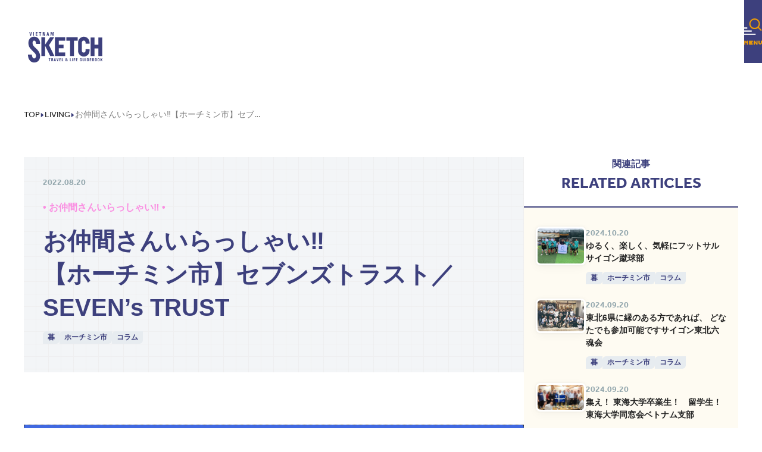

--- FILE ---
content_type: text/html; charset=UTF-8
request_url: http://vietnam-sketch.com/20220820132769/
body_size: 249757
content:
          <!DOCTYPE html>
<html lang="jp">
  <head>
    <meta charset="UTF-8" />
    <meta name="viewport" content="width=device-width" />
    
    <!-- Google tag (gtag.js) -->
<script async src="https://www.googletagmanager.com/gtag/js?id=UA-172838789-2"></script>
<script>
  window.dataLayer = window.dataLayer || [];
  function gtag(){dataLayer.push(arguments);}
  gtag('js', new Date());

  gtag('config', 'UA-172838789-2');
</script>

        
        
    <link rel="icon" type="image/svg+xml" href="http://vietnam-sketch.com/wp-content/themes/vietnamsketch/favicon.png" />
    <link rel="stylesheet" href="https://use.typekit.net/cfi3yaa.css" />
    <meta name="description" content="ベトナム最新現地情報を毎日更新！ ベトナムスケッチは現地発行の定番日本語フリーペーパー。観光情報、ニュース、ショッピング、レストラン、ホテル、エステ、現地ツアー、地図など情報満載！" />

    <!-- SEO meta tags -->
              
                              <title>お仲間さんいらっしゃい‼<br>【ホーチミン市】セブンズトラスト／SEVEN&#8217;s TRUST | ベトナムスケッチ</title>
            <meta name="og:title" content="お仲間さんいらっしゃい‼<br>【ホーチミン市】セブンズトラスト／SEVEN&#8217;s TRUST | ベトナムスケッチ" />
                              
      
    <meta http-equiv="Content-Type" content="text/html; charset=UTF-8" />

    <meta content="ベトナム,ベトナム旅行,ベトナム情報,最新情報,現地情報,観光情報,現地ツアー" itemprop="keywords" name="keywords">

                                                            <meta name="twitter:title" content="お仲間さんいらっしゃい‼<br>【ホーチミン市】セブンズトラスト／SEVEN&#8217;s TRUST" />
                                                                                <meta property="og:description" content="ベトナム最新現地情報を毎日更新！ ベトナムスケッチは現地発行の定番日本語フリーペーパー。観光情報、ニュース、ショッピング、レストラン、ホテル、エステ、現地ツアー、地図など情報満載！" />
              <meta itemprop="keywords" name="keywords" content="ベトナム最新現地情報を毎日更新！ ベトナムスケッチは現地発行の定番日本語フリーペーパー。観光情報、ニュース、ショッピング、レストラン、ホテル、エステ、現地ツアー、地図など情報満載！">
                                                      <meta property="og:site_name" content="ベトナムスケッチ「Vietnam Sketch」 | ベトナム情報ウェブマガジン" />
                                            <meta name="og:type" content="article" />
                                          <meta property="og:locale" content="ja_JP" />
                                                              
                            <meta name="twitter:image" content="https://vietnam-sketch.com/wp-content/uploads/2023/02/thumbnail-132769.png" />
                <meta property="og:image" content="https://vietnam-sketch.com/wp-content/uploads/2023/02/thumbnail-132769.png" />
                      
                                <meta property="og:image:alt" content="ベトナムスケッチ「Vietnam Sketch」 | ベトナム情報ウェブマガジン" />
                  
    <meta property="og:url" content="https://vietnam-sketch.com/20220820132769" />

    <meta name="twitter:creator" content="@VietnamSKETCH">
    <meta name="twitter:site" content="@VietnamSKETCH" />
    <meta name="twitter:card" content="summary" />

    <meta property="fb:pages" content="vietnam.sketch" data-rh="true">
    <meta name="google" content="notranslate">
    <meta name="robots" content="index, follow">

    <!-- Swiper -->
    <link rel="stylesheet" href="https://cdn.jsdelivr.net/npm/swiper@8/swiper-bundle.min.css" />

    <!-- additional head for per-page basis -->

    <link rel="stylesheet" href="http://vietnam-sketch.com/wp-content/themes/vietnamsketch/assets/404.a70dc189.css" />
    <link rel="stylesheet" href="http://vietnam-sketch.com/wp-content/themes/vietnamsketch/assets/_articleSlug_.39fed073.css" />
    <link rel="stylesheet" href="http://vietnam-sketch.com/wp-content/themes/vietnamsketch/assets/_location_.18ebc619.css" />
    <link rel="stylesheet" href="http://vietnam-sketch.com/wp-content/themes/vietnamsketch/assets/_slug_.a7aa0e10.css" />
    <link rel="stylesheet" href="http://vietnam-sketch.com/wp-content/themes/vietnamsketch/assets/editors-pick.66bee32c.css" />
    <link rel="stylesheet" href="http://vietnam-sketch.com/wp-content/themes/vietnamsketch/assets/about.1b0b0393.css" />
    <link rel="stylesheet" href="http://vietnam-sketch.com/wp-content/themes/vietnamsketch/assets/index.217f1377.css" />
      <link rel="stylesheet" href="http://vietnam-sketch.com/wp-content/themes/vietnamsketch/assets/index.8251a7ab.css" />
      <link rel="stylesheet" href="http://vietnam-sketch.com/wp-content/themes/vietnamsketch/assets/index.b2244792.css" />
    <link rel="stylesheet" href="http://vietnam-sketch.com/wp-content/themes/vietnamsketch/assets/index.b2adb74e.css" />
    <link rel="stylesheet" href="http://vietnam-sketch.com/wp-content/themes/vietnamsketch/assets/index.edbbb828.css" />
    <style>
    #header-modal__disclosure:before {
      content: "";
      position: absolute;
      inset: 0;
      background-image: url(http://vietnam-sketch.com/wp-content/themes/vietnamsketch/images/burger-pattern-bg.png);
      background-size: 100%;
      z-index: 2;
      opacity: .35;
    }
    #header-modal__disclosure:after {
        content: "";
        position: absolute;
        inset: 0;
        background: #fff;
        z-index: -1;
    }
    .bg-pattern-sp {
        background-image: url(http://vietnam-sketch.com/wp-content/themes/vietnamsketch/images/pattern-bg-sp.png);
    }
    @media (min-width: 768px) {
      .pc\:bg-pattern-pc {
          background-image: url(http://vietnam-sketch.com/wp-content/themes/vietnamsketch/images/pattern-bg.png);
      }
    }
    </style>
    <script src="https://code.jquery.com/jquery-3.5.1.min.js"></script>
  </head>
  <body >
    <header id="header" class="header-group o-header fixed z-header flex w-full items-end justify-center transition-[height] duration-500" data-mini="false">
      <a href="http://vietnam-sketch.com" title="Home" class="absolute bottom-0 left-[20px] inline-block w-[106px] transition-[width] duration-500 header-group-mini:w-[80px] pc:left-[47px] pc:w-[125px]">
        <svg fill="none" viewBox="0 0 125 52" class="fill-primary" astro-icon="brand-logo">
          <path
            d="M2.372 0h1.214l.832 4.702h-.005L5.205 0h1.165L5.086 6.072h-1.43L2.372 0ZM8.888 0h1.218v6.072H8.888V0ZM12.938 0h2.98v.905H14.16V2.51h1.695v.905h-1.695v1.751h1.789v.91h-3.011V0ZM19.657.905h-1.288V0h3.79v.905h-1.284v5.167h-1.218V.905ZM25.778 6.072h-.999V0h1.793l1.031 5.126V0h1.002v6.072h-1.788L25.777.901v5.171ZM32.586 0h1.43l1.353 6.072h-1.178l-.236-1.311H32.66l-.244 1.311h-1.178L32.59 0h-.004Zm.232 3.86h.978l-.485-2.723-.493 2.723ZM38.955 6.072h-1.003V0h1.712l.949 4.644.95-4.644h1.703v6.072h-1.003V.975l-1.047 5.097h-1.214L38.955.946v5.126ZM35.76 44.696H34.7v-.739h3.121v.739h-1.059v4.254H35.76v-4.254ZM39.21 43.957h1.476c.526 0 .9.091 1.125.286.224.2.338.54.338 1.005 0 .531-.11.884-.338 1.066-.11.092-.286.166-.526.216h.053c.273 0 .48.096.62.274.138.187.203.453.187.785-.008.19-.008.398-.008.601.004.225.008.382.024.498.004.108.02.195.04.25H41.2a1.233 1.233 0 0 1-.028-.241 5.477 5.477 0 0 1-.012-.502v-.602c0-.253-.045-.428-.139-.532-.098-.1-.265-.149-.51-.149h-.288v2.042h-1.007v-4.997h-.004Zm1.007 2.191h.282c.256 0 .431-.054.521-.149.086-.1.13-.295.13-.59 0-.27-.044-.46-.138-.556-.09-.1-.265-.149-.514-.149h-.28v1.449-.005ZM44.613 43.955h1.178l1.112 4.997h-.965l-.2-1.079h-1.063l-.204 1.08h-.97l1.112-4.998Zm.192 3.167h.803l-.396-2.229-.403 2.229h-.004ZM48.102 43.957h1.002l.68 3.868.656-3.868h.958l-1.055 4.997h-1.178l-1.06-4.997h-.003ZM52.817 48.948v-4.997h2.453v.739h-1.447v1.324h1.394v.739h-1.394V48.2h1.471v.743h-2.481l.004.004ZM56.871 48.948v-4.997h1.006v4.25h1.276v.743H56.87v.004ZM63.118 45.098c0-.366.11-.656.338-.872.228-.212.534-.324.917-.324s.68.096.908.283a.935.935 0 0 1 .347.755c0 .282-.106.548-.31.788a2.9 2.9 0 0 1-.607.503l.913 1.19c.016-.057.032-.111.04-.178.041-.249.062-.597.053-1.07h.738c.029.49.004.908-.077 1.257a1.857 1.857 0 0 1-.257.644l.672.875h-.986l-.244-.311a2.385 2.385 0 0 1-.33.195 2.104 2.104 0 0 1-.889.183c-.472 0-.851-.129-1.136-.395-.29-.265-.436-.602-.436-1.037 0-.357.081-.644.24-.868.118-.153.322-.34.615-.543a4.385 4.385 0 0 1-.322-.49c-.13-.237-.195-.432-.195-.594l.008.009Zm1.365 3.283c.2 0 .367-.042.51-.12l.178-.13-1.104-1.394c-.102.079-.183.141-.244.22-.123.145-.184.336-.184.569 0 .253.074.456.233.614.154.162.358.236.615.236l-.004.005Zm-.51-3.387a.76.76 0 0 0 .119.373c.053.088.126.196.216.337a1.63 1.63 0 0 0 .26-.216.665.665 0 0 0 .208-.47.504.504 0 0 0-.11-.344.396.396 0 0 0-.587-.004.48.48 0 0 0-.106.328v-.004ZM70.525 48.948v-4.997h1.003v4.25h1.28v.743h-2.283v.004ZM74.237 43.957h1.003v4.997h-1.003v-4.997ZM76.87 48.948v-4.997h2.35v.739h-1.344v1.357h1.27v.743h-1.27v2.154h-1.007v.004ZM80.781 48.948v-4.997h2.45v.739h-1.443v1.324h1.397v.739h-1.397V48.2h1.47v.743h-2.477v.004ZM88.624 49.02c-.566 0-.957-.15-1.177-.449-.225-.294-.335-.826-.339-1.581v-1.187c.004-.676.13-1.175.383-1.478.253-.298.665-.452 1.235-.452.497 0 .868.125 1.108.37.245.248.355.614.339 1.1v.153H89.17v-.154c.008-.236-.032-.415-.118-.535-.086-.12-.216-.183-.391-.183-.204 0-.35.083-.432.241-.078.174-.118.46-.118.876v1.183c0 .547.036.909.114 1.079.077.174.236.261.477.261.097 0 .252-.025.46-.079v-1.15h-.465v-.742h1.471v2.527a6.614 6.614 0 0 1-1.548.195l.004.005ZM94.839 47.547c0 .498-.127.863-.38 1.104-.252.253-.627.37-1.132.37-.505 0-.88-.12-1.133-.37-.252-.24-.375-.61-.375-1.104v-3.59h.99v3.657c0 .248.037.415.119.514.073.096.207.15.399.15.192 0 .33-.054.403-.15.078-.1.114-.27.114-.514v-3.657h.995v3.59ZM96.49 43.957h1.002v4.997h-1.003v-4.997ZM99.138 43.957h1.32c.631 0 1.084.12 1.353.37.269.257.403.684.403 1.278v1.398c0 .756-.114 1.266-.354 1.54-.237.274-.689.411-1.345.411h-1.377v-4.997Zm1.006 4.238h.265c.318 0 .53-.067.636-.196.11-.128.163-.381.163-.759v-1.652c0-.336-.061-.569-.184-.697-.118-.125-.342-.191-.664-.191h-.212v3.495h-.004ZM103.823 48.948v-4.997h2.453v.739h-1.446v1.324h1.397v.739h-1.397V48.2h1.475v.743h-2.482v.004ZM107.841 43.955h1.487c.562 0 .949.083 1.149.27.204.178.306.519.306 1.02v-.103c0 .51-.11.86-.326 1.033-.135.104-.342.179-.628.22.302.042.526.12.673.233.232.174.342.502.342 1v-.095c0 .552-.11.934-.326 1.12-.22.2-.644.3-1.275.3h-1.402v-4.998Zm1.006 2.071h.2c.297 0 .493-.05.591-.15.098-.103.146-.298.146-.605v.103c0-.265-.048-.44-.142-.53-.098-.096-.277-.146-.542-.146h-.257v1.324l.004.004Zm0 2.17h.318c.273 0 .448-.049.538-.161.094-.104.139-.32.139-.64v.104c0-.298-.045-.49-.139-.585-.094-.091-.285-.14-.587-.14h-.269v1.423ZM112.735 48.642c-.228-.253-.346-.693-.346-1.312v-2.062c0-.465.13-.814.383-1.042.252-.233.635-.353 1.145-.353.509 0 .896.12 1.149.353.252.228.383.577.383 1.042v2.062c0 .619-.118 1.059-.347 1.312-.232.257-.627.382-1.185.382-.559 0-.954-.125-1.182-.382Zm1.593-.569c.078-.128.118-.365.118-.701v-2.063c0-.22-.044-.394-.134-.506-.09-.12-.22-.175-.391-.175s-.302.054-.391.175c-.086.112-.131.286-.131.506v2.063c0 .336.037.573.118.701.078.137.212.2.408.2.195 0 .334-.067.411-.2h-.008ZM117.429 48.642c-.232-.253-.342-.693-.342-1.312v-2.062c0-.465.122-.814.379-1.042.252-.233.636-.353 1.145-.353s.896.12 1.149.353c.257.228.383.577.383 1.042v2.062c0 .619-.114 1.059-.342 1.312-.233.257-.628.382-1.19.382-.562 0-.95-.125-1.178-.382h-.004Zm1.593-.569c.074-.128.114-.365.114-.701v-2.063c0-.22-.044-.394-.134-.506-.09-.12-.216-.175-.391-.175-.175 0-.298.054-.387.175-.086.112-.131.286-.131.506v2.063c0 .336.037.573.119.701.077.137.211.2.403.2.2 0 .338-.067.416-.2h-.009ZM122.839 48.948h-1.006v-4.997h1.006v2.291l1.076-2.29h1.068l-1.072 2.195 1.088 2.801h-1.092l-1.072-2.702v2.702h.004ZM44.41 40.25l-9.062-18.352 8.724-13.365h-6.955l-8.248 12.39V8.532h-6.478v31.718h6.478V23.363l8.496 16.888h7.045ZM62.596 14.585V8.533h-17.31v31.718h17.31v-6.056H51.769V27.16h7.91v-6.196h-7.91v-6.38h10.827ZM83.438 8.559H64.515v6.05h6.238v25.642h6.483V14.61h6.202V8.559ZM103.404 28.496h-6.698V31.4c0 .855-.29 1.565-.901 2.162-.607.598-1.316.888-2.176.888-.86 0-1.556-.29-2.151-.888-.6-.602-.889-1.307-.889-2.162V17.314c0-.859.294-1.568.889-2.178.599-.615 1.303-.914 2.151-.914.848 0 1.569.3 2.176.914.607.61.9 1.32.9 2.178v2.092h6.699V17.44c0-2.648-.933-4.943-2.787-6.82-1.854-1.88-4.14-2.834-6.8-2.834-2.661 0-4.923.95-6.793 2.822-1.874 1.864-2.824 4.167-2.824 6.832v14.024c0 2.644.945 4.93 2.808 6.803 1.862 1.863 4.152 2.814 6.809 2.814 2.656 0 4.893-.947 6.768-2.798 1.87-1.863 2.819-4.15 2.819-6.819v-2.967ZM124.777 40.25V8.995h-6.483V20.94h-6.459V8.994h-6.479v31.257h6.479V27.57h6.459v12.68h6.483ZM18.206 47.401c1.503-2.117 2.25-4.71 2.208-7.69-.024-1.225-.326-2.615-.908-4.13a17.72 17.72 0 0 0-.925-2c-.811-1.528-1.956-3.089-3.427-4.65-.448-.493-1.345-1.335-2.746-2.576-1.125-.984-1.98-1.843-2.539-2.561-1.45-1.851-2.184-3.673-2.184-5.425 0-1.108.208-2.038.615-2.764.473-.855 1.117-1.253 2.03-1.253.867 0 1.507.265 1.955.83.62.784 1.023 1.921 1.206 3.366.005.402 0 .701-.02.992l-.04.56h6.678l.04-.473c.168-1.864.005-3.595-.484-5.155-.493-1.565-1.284-2.893-2.356-3.926-.044-.042-.09-.083-.138-.112l-.033-.025a8.24 8.24 0 0 0-1.34-1.138c-1.565-1.033-3.46-1.56-5.627-1.56-2.168 0-4.206.627-5.758 1.855C1.935 11.596.664 14.601.664 18.51c0 2.17.46 4.2 1.361 6.043.823 1.623 2.245 3.474 4.222 5.504l5.183 5.204c1.377 1.581 2.074 3.18 2.074 4.757 0 1.075-.171 1.9-.514 2.453-.676 1.145-1.556 1.726-2.681 1.768h-.114c-.721.004-1.353-.32-1.927-.997-.815-.925-1.361-2.432-1.618-4.49v-.092a5.797 5.797 0 0 1-.037-.464l-.024-.503H0v.528c.012 1.855.253 3.552.721 5.034.277.892.648 1.73 1.096 2.494.726 1.374 1.634 2.503 2.702 3.333 1.593 1.274 3.61 1.922 6.002 1.922 1.287 0 2.432-.166 3.398-.486 1.834-.598 3.272-1.648 4.283-3.113l.004-.004Z"
          />
        </svg>
      </a>

      <nav class="h-62 rounded-[1.2rem] bg-white px-24 py-7 shadow-dropdown transition-[height,opacity] duration-300 header-group-mini:h-32 header-group-mini:opacity-50 header-group-mini-hover:opacity-100 header-sp:hidden">
        <ul class="flex h-full">
                              <li class="header-nav-item relative h-full">
            <a href="http://vietnam-sketch.com/gourmet" title="Gourmet" class="relative flex h-full min-w-[9.3rem] justify-center px-18">
              <svg xml:space="preserve" viewBox="0 0 60 60" class="header-nav-svg absolute bottom-0 h-60 header-group-mini:[&#38;>.icon]:hidden header-group-mini:[&#38;>.label]:hidden" astro-icon="gourmet-header"><path d="M40.4 14s2.5-.1 2.7-.5c.2-.4-1.2-.4-1.2-.4S10.7 10.4 10 10.6c-.7.2-.5 1.5-.5 1.5 0 .4 1.5.4 1.5.4L40.4 14zm-28.8-2.8 11 .8c1.3.2-2.3.2-2.3.2s-8.9-.5-9.1-.6c-.3-.3.3-.4.4-.4zm28.9 18.9c.4-.7-.2-2.6-1.3-4.1-1-1.5-.2-11.1-.2-11.1 1.3-.8.8 1 .8 1s.5 5.6.3 7c-.3 1.4.9 2.2 1.5 3.3.5 1.1.2 3.7-.3 4.5-.5.7-1.1.1-.8-.6zm.6-8.7-.7-6.4c2.4-.1.7 6.4.7 6.4zm17.8-4.9c1 2.3 1 4.5-.5 5.7-1.1.9-3.5 1.2-4.8 1.2.5 2.1-3.4 2.8-4.4 2.7-1-.1-1.2-.4-.5-.5.5-.1 1-.6 1.5-1 .2-.3-.1-.8-.4-1.1-.5-.1-1.1-.4-2-1.1-2.5-1.9-1.4-5.2-1.4-5.2s-.9 0-.4-3.4c.4-2.6 3.1-2.3 4.3-2.1.2-.2.9-.8 1.6-1.2.8-.5 2.2.3 2.4.6.2.4.9 1.8-.5.2-1.2-1.4-2.9.2-3.1.5.2.1.3.1.3.1.7.5-.5.3-.5.3s-2.9-.4-3.5 1.9c-.7 2.2 1.1 2.9.7 3.3-.4.3-.3 2.3-.1 3.1.2.9 2.1 1.7 3.1 2.2s.3.6.3.6-.1.1-.2.1c.2.1.5.4.7.6.2.1.4.1.7-.1.4-.2.9-.7.9-.7-.1 0-.2-.1-.2-.1-.8-.1 0-.1 0-.1s2.4.1 4.9-1.2-.4-5.1-.5-5.2c-.1-.1 2.1-1.1 1.1-4.1s-3.4-.7-3.4-.7c-.8.1 0-.3.6-.8.6-.6 2.3-1 3.5 1.1h.1c1.1 2.1-.3 4.4-.3 4.4zM38 6.1c-.1-1.1.6-1.2 1-1.2-1.4-1.3.9-3.3 2.8-3.9 1.6-.5 2 .5 2.1.9.2-.1.5-.1.7-.1 1.1.1 1.4.9 1.4 1.8 1.2.4 1 2.2.4 3.2-.2.3-.4.4-.6.5-.5 1.8-3.3 2.4-4.9 1.4l-.2-.2c-.1 0-.1.1-.1.1-1.3 1-2.6-1-2.6-2.5zm4.1 28c-1.5-.2-3.8-.6-4.4-.7.1-6.3.1-18.1.1-18.1s-.8-1.4-1.3-.6l.1 21.6c-.4 0-.7-.1-1.1-.1.3-2.4.2-15.4.1-15.6-.1-.2-.1-4.9-.1-4.9s.1-2-1-1.1c0 0-.4 5.3-.1 7.6.3 2.1-.5 11.1-.3 13.8-.3 0-.6-.1-.9-.1.2-3.7.2-20.8.2-20.8s-.9-1.1-1.4-.3V36h-.1s-.7.1-1.6.1c.1-.2.1-.3.2-.4.4-1 .6-14.8.5-15s-.1-4.9-.1-4.9.1-1.8-.9-1.1c-.6-.2-1.7-.3-2.1.1-.1.1-.1.2-.1.2v-.1s-17.4.7-17.5.7c-.2 0-.7.3-.7.7.1.5.6.7 1.5.8.9 0 16.3-1 16.7-1 .1.4.2.7.2 1.1 0 .7-.3 2.4-.9 4.7-.2.8-.3 1.1-.4 1.2 0 0 .1 0 .1.2.2.7.9.6 1.3-.6s.5-6 .8-6.7c.3-.5.8-.6 1-.6-.1 1.3-.3 5.2 0 7.1.2 1.6-.3 7.1-.5 10.9-2.7.2-11.1.6-13.2 1-2.2.4-6.2 2-4.1 3.3.5.8 2 2.8 3 3.3 1.1.6-.8-1.9-1.2-2.6 4.6 1.3 13.7 2 17.5 2.1 4.1.2 9.8-.4 11.5-.5.9-.1 3.1-.5 4.8-1.1-.7 1-1.8 2.6-.9 2.1s2.3-2.3 2.9-3.2c.3-.3.5-.5.4-.8-.4-1.6-6.2-2.8-8-2.9zm-24.3 3.5c-.9-.2-1.7-.3-2.2-.4-1.3-.3-2.3-1-1.1-1.4 1.2-.4 7.9-.9 10.2-1 1.6-.1 3.5-.2 4.6-.2.1.6.1 1.2.1 1.6-3.7.3-10.1.9-11.6 1.4zm30.1-.7c-.4.3-1.3.7-2.6 1-.9-.4-3.1-1-7.8-1.5 0-.4.1-1 .1-1.6 1 .2 4.8.6 5.9.7 1.2.2 5.2.8 4.4 1.4z" class="icon"/><path d="M10.5 50.1c-.2-.3-.4-.5-.7-.7s-.6-.2-1-.2-.8.1-1.1.3-.5.4-.7.7-.3.7-.3 1.2.1.9.3 1.2c.2.3.4.6.8.8.3.2.7.3 1.1.3.5 0 1-.1 1.3-.4.3-.3.6-.7.7-1.2H8.5V51h3.8v1.2c-.1.5-.3.9-.6 1.3s-.7.7-1.2 1c-.5.4-1 .5-1.6.5-.7 0-1.3-.2-1.8-.5s-1-.7-1.3-1.3c-.3-.5-.5-1.2-.5-1.8s.2-1.3.5-1.8.7-1 1.3-1.3c.5-.3 1.2-.5 1.8-.5.8 0 1.5.2 2 .6.6.4 1 .9 1.2 1.6l-1.6.1zm9.3-.5c-.3-.6-.8-1-1.3-1.3s-1.1-.5-1.8-.5-1.3.2-1.8.5-1 .8-1.3 1.3c-.3.5-.5 1.1-.5 1.8 0 .6.2 1.3.5 1.8.3.6.8 1 1.3 1.3s1.1.5 1.8.5 1.3-.1 1.8-.5c.6-.3 1-.8 1.3-1.3s.5-1.1.5-1.8c0-.6-.2-1.3-.5-1.8zm-1.2 3.1c-.2.3-.5.6-.8.8s-.7.3-1.1.3c-.4 0-.7-.1-1.1-.3-.4-.2-.6-.4-.8-.8-.2-.3-.3-.7-.3-1.2 0-.4.1-.9.3-1.2s.5-.6.8-.8c.3-.2.7-.3 1.1-.3.4 0 .8.1 1.1.3.4.2.6.4.8.8.2.3.3.7.3 1.2 0 .4-.1.8-.3 1.2zm4.3-4.7v4.3c0 .5.1.8.4 1.1.2.2.6.4 1 .4.5 0 .8-.1 1-.4.2-.3.4-.6.4-1.1V48h1.4v4.3c0 .6-.1 1.1-.4 1.5s-.6.7-1 .9-.9.3-1.4.3-1-.1-1.4-.3-.8-.5-1-.9-.4-.9-.4-1.5V48h1.4zm9.3 4.1c.5-.2.9-.4 1.2-.8.3-.3.4-.7.4-1.2 0-.4-.1-.8-.3-1.1-.1-.4-.4-.6-.8-.8s-.9-.3-1.4-.3h-2.6v7h1.4v-2.7h.7l1.5 2.7h1.6l-1.7-2.8zm-.9-.9h-1.2v-2.1h1.2c.3 0 .6.1.8.3.2.1.3.4.3.7 0 .4-.1.6-.3.8-.1.2-.4.3-.8.3zM42.9 48v7h-1.4v-4.5L39.6 55h-1.1l-1.9-4.5V55h-1.4v-7h1.6l2.2 5.2 2.2-5.2h1.7zm3 1.1v1.8h2.4V52h-2.4v1.9h2.7V55h-4v-7h4v1.1h-2.7zm8.9-1.1v1.1h-1.9v5.8h-1.4v-5.8h-1.9V48h5.2z"/><path d="M28.7 33c.9 1.4 1.7 2.3 3.1 3.5 1.9 1.5 4.1 2.4 7.4 3 .3-.8.5-1.4 1.1-2.4-2-.2-3.3-.5-4.8-1.1 1.3-.8 2.4-1.7 3.8-2.9L37.1 32c-.2.2-.2.3-.4.5v-6.2c.9.5 1.6.8 2.8 1.3.3-.9.6-1.6 1.1-2.3-1.8-.5-3.6-1.3-5.1-2.2-1.6-1-2.7-1.9-3.8-3.1h-2.5c-1.9 2.3-5 4.3-8.6 5.4.6 1 .7 1.2 1 2.3 1.2-.5 1.7-.7 2.6-1.2V37c-.9.1-2.1.2-2.4.2h-.3l.4 2.4c.4-.1.7-.2 1-.2 3.8-.6 5.4-1 7.6-1.5v-2c-1.9.4-2.2.5-4.1.8V33h2.3zm6.1 0h1.3c-.9.8-1.6 1.4-2.7 2-.9-.6-1.6-1.2-2.2-2h3.6zm-8.6-7.8c1.7-1.1 3-2.2 4.2-3.5 1.2 1.3 2.5 2.4 4.3 3.5h-3.3v-.6c0-.6 0-.9.1-1.3h-2.3c.1.4.1.7.1 1.3v.6h-3.1zm.2 1.9h8v1.1h-8v-1.1zm0 2.8h8v1.2h-8v-1.2z" class="label"/></svg>            </a>
          </li>
                    <li class="header-nav-item relative h-full">
            <a href="http://vietnam-sketch.com/drink" title="Drink" class="relative flex h-full min-w-[9.3rem] justify-center px-18">
              <svg xml:space="preserve" viewBox="0 0 60 60" class="header-nav-svg absolute bottom-0 h-60 header-group-mini:[&#38;>.icon]:hidden header-group-mini:[&#38;>.label]:hidden" astro-icon="drink-header"><path d="M32.3 27.1c-1.4 1.8-4.1 1.8-5.6 0l-7.2-9 5 .7c3.3.4 6.6.4 9.9 0l5-.7-7.1 9zm6.2-19.7 2.1.2c.2 0 .4-.2.3-.4 0 0-.2-1.6-.7-2.6-.1-.2-.7.5-.7.5-.4.4-.7.8-.9 1.3l-.3.6c-.1.2 0 .4.2.4zm.5 6.1 1.7-4.9c.1-.2-.1-.4-.3-.4 0 0-2.2-.7-2.5-.2-1 2.1 0 5.3.1 5.5.3.3.9.4 1 0zm2.4-6.8c0 .3.3.3.5.2 0 0 .6-.7 2.5-2.5.4-.4-.2-.8-.2-.8-.9-.6-1.3-.6-2.2-.3-.3.1-.6.3-.8.4-.3.2-.4.6-.3 1l.5 2zm.8.4c-.2.2-.1.5.2.5l2.1.5c.8.1.9-1 .7-2.7 0 0-.2-1-.5-.9-.8.2-2.5 2.6-2.5 2.6zm-.1.9c-.7.1-.4.4-.4.6l1.1 2.9c0 .2.2.2.4.1C46.2 8 42.1 8 42.1 8zm1.6 4.4C46.5 9.3 48.2 1.2 42.4 1c-3.7.2-6.9 5.4-6.9 9.5-3.1-.6-6.3-.6-9.4-.4-3.6.3-7.1.5-10.6 1.8-.6.3-1.2.5-1.7 1.2-.4.7-.4 1.2-.1 1.7 0 .1.1.1.1.2 1 1.5 2.3 2.9 3.4 4.4 2.7 3.8 6 7 8.8 10.8.5.7 1 1.3 1.6 2 .1 1.7.3 4.2.4 5.7.1.2 0 .6.2.8.4.4.9 0 .8-.4V32c0-.2 0-.3-.1-.4-2.4-2.9-5-5.6-7.1-8.7-1.7-2.2-3.5-4.3-5.4-6.4.6.2 1.1.3 1.5.4 6.6 1.6 15.2 1.6 22.4.1 3.7-.8 6.6-2.9 3.4-4.6zm.3-9.8c2.7 2.4 1.2 6.9-.7 9.7-.4-.1-.7-.3-1.2-.4h-.2c0-.1-.1-.2-.1-.3l-.2-.6c-.2-.4-.3-.8-.5-1.2 0-.1-.2-.1-.2 0-.8 1.5-1.4 3.1-2 4.7-.5-.2-.9-.5-1.2-.8C34.8 10.4 39.6.5 44 2.6zm-4.3 13.2c-1.7-.8-5-2-9.6-2.1-4.9-.1-8.9 1.2-10.9 2-.3-.1-.6-.1-.9-.2-.5-.1-2.7-.6-3.3-1.5-.1-.4.7-.8 1.2-1 5.3-2 11.5-1.8 17.1-1.7h2.4c.2 1.9 1.3 3.4 3.4 3.8.2 0 .3 0 .4-.2.4-1 .8-2.1 1.1-3.2.2-.5.3-1 .5-1.5.1.3.1.5.2.8l.2.6h-.1c-.3 0-.5-.2-.8.1.1.5.4.4.6.5l.7.2c4.6 1.7 1.6 2.8-2.2 3.4zm3.9.4c-.7.3-1.3 1.3-1.8 1.8l-1.7 1.9c-2.1 2.5-7.7 9.1-10 11.7-.1.1-.1.2-.1.3 0 2 0 4.8.1 6.8 0 .4.6.4.6 0 .2-1.9.3-4.6.4-6.6 2.2-2.7 7.6-9.3 9.6-11.7l1.6-2c.4-.6 1.4-1.5 1.3-2.2.2 0 .1-.1 0 0zM20.2 6.5c.3.5 1.1.1.9-.4l-.1-.6c-.3-.9-1.6-.3-1.1.5l.3.5zm0 1.3c.5-.1.5-.9 0-1l-.7-.1c-.4-.1-.8.3-.7.8.2.7.9.4 1.4.3zm1.7-.8c.2-.1.8-.3.9-.5.5-.7-.5-1.4-1-.7l-.4.6c-.3.3.1.8.5.6zm-1.6 1c0 .1-.3.8-.3.9 0 .8 1.2.9 1.2.1v-.8c.2-.6-.7-.8-.9-.2zm1.7-.8c-.5-.1-.8.7-.3.9.1.1.8.4.9.4.8.1 1-1.1.2-1.2l-.8-.1z" class="icon"/><path d="M36.1 31.7c.9.6 1.6.9 2.8 1.4.3-.9.5-1.3 1.2-2.1-3.3-1.2-5-2.3-6.8-4.5h3.8c1 0 1.6 0 2.3.1v-2.3c-.6.1-1.3.1-2.3.1h-7.3c.4-.7.5-1.2.9-2.4 2.1-.2 4.1-.6 6-1.1.7-.2.7-.2 1.1-.2l-1.5-2.1c-1 .5-2.1.8-3.8 1.1-3.1.5-7.1.8-10.5.8h-.6c.4.7.5 1.2.7 2.1 2.3-.1 2.3-.1 6.2-.4-.4 1-.5 1.5-.9 2.2h-4.6c-.9 0-1.6 0-2.3-.1v2.3c.7-.1 1.4-.1 2.3-.1h3.3c-1.6 2.1-3.7 3.7-6.2 4.7.6.6.9 1.1 1.3 2 1.1-.6 1.6-.9 2.5-1.5v4.4c0 .9 0 1.4-.1 2.1H26v-1h7.9v1h2.4c-.1-.7-.1-1.1-.1-2.1v-4.4zm-9.9-2c1.1-1 1.8-1.9 2.6-3.1h2c1 1.4 1.5 2.1 2.7 3.1h-7.3zm-.2 2h7.9v3.5H26v-3.5z" class="label"/><path d="M20.5 49.6c-.3-.5-.7-.9-1.3-1.2-.5-.3-1.2-.4-1.9-.4v-.2h-2.4v7h2.4c.7 0 1.3-.1 1.9-.4.6-.3 1-.7 1.3-1.2s.5-1.1.5-1.8-.2-1.3-.5-1.8zM19 53.2c-.4.4-1 .6-1.7.6h-1v-4.6h1c.7 0 1.3.2 1.7.6.4.4.6 1 .6 1.7s-.2 1.3-.6 1.7zm6.9-1c.5-.2.9-.4 1.2-.8.3-.3.4-.7.4-1.2 0-.4-.1-.8-.3-1.1-.2-.4-.5-.6-.9-.8s-.9-.3-1.4-.3h-2.6v7h1.4v-2.7h.7l1.5 2.7h1.7l-1.7-2.8zm-.2-1.3c-.1.2-.4.3-.8.3h-1.2v-2.1h1.2c.3 0 .6.1.8.3.2.1.3.4.3.7 0 .4-.1.6-.3.8zm4.6-2.9v7h-1.4v-7h1.4zm7.5 7h-1.4l-3.2-4.8V55h-1.4v-7h1.4l3.2 4.8V48h1.4v7zm5.5 0-2.5-3.1V55h-1.4v-7h1.4v3.1l2.5-3.1H45l-2.9 3.5 3 3.5h-1.8z"/></svg>
            </a>
          </li>
                    <li class="header-nav-item relative h-full">
            <a href="http://vietnam-sketch.com/shop" title="Shop" class="relative flex h-full min-w-[9.3rem] justify-center px-18">
                <svg xml:space="preserve" viewBox="0 0 60 60" class="header-nav-svg absolute bottom-0 h-60 header-group-mini:[&#38;>.icon]:hidden header-group-mini:[&#38;>.label]:hidden" astro-icon="shop-header"><path d="M35.7 27.7c3.1 0 5.1-2 5.1-5.2v-.9c0-.1 0-.2-.2-.3-.1-.6.8-.8.9-.2-.2.2-.2.3-.1.4.5 2.6-.2 5.7-2.8 7-5.5 2.4-9.6-1.5-7.5-7.1 0-.1.1-.2 0-.4-.2-.3 0-.7.3-.9.9-.4 1.4 1 .4 1.3-.2 0-.2.1-.2.2-.2.7-.3 1.4-.3 2.1 0 2.6 1.7 4.3 4.4 4zM51.4 9c-.8-2.1-1.6-4.2-2.4-6.2-.2-.4-.6-.6-1-.4-2.4 1.2-4.8 2.4-7.2 3.7-.2.1-.3.2-.3.4l-.8 4.5c-1.5.5-3.7 3-3.9 5.1v.6h-2.1c0-.6-.2-1.1-.3-1.7-.3-1.4-1.1-4.9-1.4-6.3 0-.2-.2-.3-.5-.2-.1 0-.3.1-.5.1l-.1-1.9c0-.2-.3-.4-.5-.3L28 7c-.6-2.6-1.8-5.2-4.5-5.9-2.5-.7-4.7.9-5 3.4-.1.6-.1 1.2-.1 1.8-.2-.4-.5-.9-.7-1.3-.7-1.1-2.1-2.2-3.4-2.3-2.2.6-2.7 3.1-2.9 4.9 0 .9 0 1.8.2 2.7 0 .2 0 .4.1.5-.5.2-1.1.3-1.7.5-.2.1-.3.2-.3.4l-.9 22.4v.3c.5 1.1 2-.1 2.8-.3.6-.3 1.2-.6 1.8-1l.1-.1 1.9 1.6c0 .2.1.5.1.7.1.5.6.8 1 .6 1.5-.5 3-1.1 4.5-1.7.8-.3 2.7-1 3.4-1.3.1-.1.2-.1.4-.2-.1 1.8-.3 3.6-.4 5.3 0 .3.3.6.6.6 6.5.1 15.7.1 22.3.1.4 0 .8-.4.7-.8-.8-6.2-1.9-15-2.9-21.1 0-.2-.2-.4-.5-.4-2.6 0-5.3.1-7.9.1.1-.1 0-.3.1-.4.1-.8.3-1.7.7-2.5.5-1.1 1.6-1.9 2.6-2.6 0 0 1.3-3.4 1.5-3.9 2.2-1 4.3-2 6.4-3.1.6 1.6 1.4 3.2 2.1 4.8-.8.4-5 2.2-5.2 2.3h-4.1c-.2 0-.3.4 0 .5 1.1.2 2.9.4 4.1.6h.2L51 9.7c.3-.1.5-.4.4-.7zM30.2 7.2c.1.4.3 1.1.4 1.5-.8.2-1.5.4-2.3.6 0-.5-.1-1-.2-1.5.8-.2 1.5-.4 2.1-.6zm-2.5 2.3c-1.9.5-3.7 1-5.5 1.5l-2.3.8c0-.6-.1-1.1-.1-1.7 2.6-.7 5.2-1.4 7.6-2 .1.4.2.9.3 1.4zm-6.1-6.9c1.1-.3 2.2-.1 3 .6 1.2 1 2 2.5 2.5 4-2.5.6-4.9 1.2-7.4 1.9-.2-3-.3-5.8 1.9-6.5zm-4.3 4.6V7c.3.8.7 1.6 1.1 2.4-2 .5-3.9 1.1-5.9 1.6 0-.1-.1-.3-.1-.4-.4-3.9 1.8-9.3 4.9-3.4zm-4.7 6.6c-.3 0-.4.3-.4.6h-.3c0-.1-.1-.2-.2-.2s-.2.1-.2.2c0 2.7.2 6.6.3 9.3.2 2.9.3 5.9.5 8.8-.8.2-1.5.5-2.4.9l.2-20.9c2.4-.6 5.4-1.3 8.4-2.1.1.6.2 1.1.2 1.7l-6.1 1.7zm12.2 18.3c-.3.1-.6.2-.7.2-.8.2-2.7.8-3.5 1-1.3.4-2.5.8-3.8 1.2-.9-6-2.2-14.1-3.1-19.9l5.4-1.6v1.2c-.1.4-.2 1.4-.8 1.3-.7-.2-1.1.7-.6 1.1.4.3.9.1 1.1-.3.8-.8 1-2.1 1.1-3.5l2.6-.8c1.8-.5 3.5-1 5.3-1.6 0 .7.1 1.3.1 2 0 .2 0 .5-.1.7-.1 0-.2.3-.1.4.9.7.9-2 .8-3.3.9-.3 1.9-.6 2.9-.9.6 2.2 1.3 5.3 2 7.5-1.8 0-4 .1-5 .1-.6.1-1.7-.1-2.2.1-.2.2-.1.9-.2 1.2l-.1 1.3c-.3 4.1-.7 8.4-1.1 12.6zm19.3-14.5c.6 5.9 1.6 13.9 2.4 19.8-6.3 0-14.7 0-20.9.1.2-3.2.4-6.4.6-9.7.1-1.7.3-6.1.4-7.8l.1-1.3c0-.5.1-.9 0-1.4.7.1 1.6.1 2.3.1 1.4 0 5.2.1 6.7.1 2.8.1 5.6.1 8.4.1z" class="icon"/><path d="M19.1 55c-.5 0-.9-.1-1.3-.2-.4-.2-.7-.4-.9-.7-.2-.3-.3-.7-.4-1.1H18c0 .3.1.5.3.7.2.2.4.2.8.2.3 0 .6-.1.8-.2.2-.2.3-.4.3-.6 0-.2-.1-.4-.2-.5s-.3-.2-.5-.3-.4-.2-.8-.3c-.5-.1-.8-.3-1.1-.4-.3-.1-.5-.3-.7-.6s-.3-.6-.3-1.1c0-.4.1-.8.3-1.1.2-.3.5-.5.9-.7s.8-.2 1.3-.2c.7 0 1.3.2 1.8.5s.7.8.8 1.5h-1.5c0-.2-.1-.4-.3-.6-.2-.2-.4-.2-.8-.2-.3 0-.5.1-.7.2-.2.1-.2.3-.2.6 0 .2.1.3.2.5.1.1.3.2.5.3s.4.2.8.3c.5.1.8.3 1.1.4.3.1.5.3.7.6s.3.6.3 1-.1.7-.3 1c-.2.3-.5.6-.9.8-.5.1-1 .2-1.5.2zm9.7-7v7h-1.4v-3h-3v3H23v-7h1.4v2.9h3V48h1.4zm7.9 1.6c-.3-.6-.8-1-1.3-1.3s-1.1-.5-1.8-.5-1.3.2-1.8.5-1 .8-1.3 1.3-.5 1.1-.5 1.8c0 .6.2 1.3.5 1.8.3.6.8 1 1.3 1.3s1.1.5 1.8.5c.6 0 1.2-.1 1.8-.5.6-.3 1-.8 1.3-1.3s.5-1.1.5-1.8c0-.6-.2-1.3-.5-1.8zm-1.2 3.1c-.2.3-.5.6-.8.8s-.7.3-1.1.3c-.4 0-.8-.1-1.1-.3-.4-.2-.6-.4-.8-.8-.2-.3-.3-.7-.3-1.2 0-.4.1-.9.3-1.2s.5-.6.8-.8.7-.3 1.1-.3c.4 0 .8.1 1.1.3.4.2.6.4.8.8.2.3.3.7.3 1.2 0 .4-.1.8-.3 1.2zm7.7-3.7c-.1-.4-.4-.6-.8-.8-.4-.2-.9-.3-1.4-.3h-2.6v7h1.4v-2.7H41c.6 0 1-.1 1.4-.3.3-.2.6-.5.8-.8.2-.3.3-.6.3-1s-.1-.8-.3-1.1zm-1.4 1.8c-.2.2-.5.3-.9.3V51h-1v-2H41c.7 0 1.1.3 1.1 1 0 .4-.1.6-.3.8z"/><path d="M33.7 34.9h1.6c.9 0 1.6 0 2.2.1-.1-.5-.1-1.3-.1-2.4v-4.9c0-1.1 0-1.7.1-2.4-.6 0-1.1.1-2.3.1H24.5c-1.1 0-1.5 0-2.2-.1.1.6.1 1.3.1 2.4v4.9c0 1.2 0 1.9-.1 2.5.8-.1 1.5-.1 2.3-.1h1.2c-1.2.8-3.1 1.4-5.8 1.8.7.7 1 1.2 1.3 1.9 1.6-.3 2.5-.6 3.9-1.1 1.2-.5 1.8-.9 2.9-1.6l-1.3-1h5.9l-1.3 1c1.1.7 1.8 1.1 3.1 1.6s2.3.8 4.2 1.1c.4-1 .7-1.4 1.1-2.1-2.6-.4-4.6-.9-6.1-1.7zm-9-7.9h10.5v1H24.7v-1zm0 2.6h10.5v.9H24.7v-.9zm0 3.5v-1h10.5v1H24.7zm14-11.9c0-.8 0-1.2.1-1.8-.6.1-1.2.1-2.4.1H23.3c-1.2 0-1.8 0-2.4-.1.1.6.1 1 .1 1.8v1.6c0 .8 0 1.2-.1 1.7.5 0 1.1-.1 2.2-.1h13.5c1.1 0 1.6 0 2.2.1-.1-.5-.1-.9-.1-1.7v-1.6zm-12.6 1.5h-2.9v-1.4h2.9v1.4zm5.1 0h-2.9v-1.4h2.9v1.4zm5.3 0h-3.1v-1.4h3.1v1.4z" class="label"/></svg>
            </a>
          </li>
                    <li class="header-nav-item relative h-full">
            <a href="http://vietnam-sketch.com/beauty" title="Beauty" class="relative flex h-full min-w-[9.3rem] justify-center px-18">
              <svg xml:space="preserve" viewBox="0 0 60 60" class="header-nav-svg absolute bottom-0 h-60 header-group-mini:[&#38;>.icon]:hidden header-group-mini:[&#38;>.label]:hidden" astro-icon="beauty-header"><path d="M19.8 23.5c-2.4-.1-4.9-.1-7.3 0-.3 0-.7.3-.6.6.2 1.4.4 2.8.4 4.2-.2.2.1.5.4.5 2.4 0 4.7-.1 7.1-.2.2-1.5.4-3 .5-4.5 0-.3-.2-.5-.5-.6zm-.8 4.3c-2-.1-3.8-.2-5.7-.2-.2-1-.2-2-.3-3 2 .1 4 0 6.1 0-.1 1-.1 2.1-.1 3.2zm-4.5-7c.2.8-1 1.1-1.2.3-.4-1.7-1.3-5.2-1.7-6.9-.1-.5.7-.8.9-.2.5 1.7 1.6 5.1 2 6.8zm3.4-.3 1.8-5.4c.2-.6 1.1-.3.9.3l-1.4 5.5c-.2.9-1.5.5-1.3-.4zM35.5 8.9c-2.2-1.4-4.8-2.2-7.5-2.2-3.7 0-7.2 1.5-9.8 4.1H14c-2.6-.3-5 2.2-4.4 4.9l2 7.1c.1.2.3.4.6.4l8.2-.1c.8-2.4 1.6-4.9 2.3-7.3.4-1.9-.7-3.9-2.5-4.6 2.2-1.9 5-2.9 7.9-2.9 2.4 0 4.7.7 6.7 2 .5.3 1 .7 1.5 1.1-2.3 2.2-4.5 4.5-6.7 6.7-.4.4.2 1.1.7.7 2.3-2.2 4.5-4.5 6.8-6.7 2.2 2.3 3.5 5.3 3.5 8.5 0 6.8-5.5 12.3-12.3 12.3-3 0-5.9-1.1-8.1-3.1 0-.2-.1-.4-.2-.5-.1-.1-.3-.2-.5-.2h-6.4c-.2 0-.4.1-.5.2-.1.1-.2.3-.2.5l.1 7.5c0 2.1 1.7 3.8 3.8 3.8 2.1 0 3.8-1.7 3.8-3.8l.1-5.7c2.4 1.7 5.2 2.7 8.1 2.7 7.6 0 13.8-6.2 13.8-13.8-.2-4.7-2.6-9.1-6.6-11.6zm-13.9 6.5c-.7 2.2-1.3 4.5-2 6.7l-7.1-.1-1.9-6.7c-.3-1.3.8-3.2 2.3-3.4.6-.1 2.5 0 3.2-.1.7 0 2.6-.1 3.2.1 1.6.3 2.6 2.2 2.3 3.5zm20 20.8c0 2.5-2.1 4.6-4.6 4.6H22c-.6 0-1.1-.5-1.1-1.1v-3.5c0-.6.5-1.1 1.1-1.1h18.6c.6 0 1 .5 1 1.1zM26 18c2.2-2.3 4.5-4.6 6.8-6.8.4-.4 1.1.2.7.7-2.2 2.3-4.5 4.6-6.8 6.8-.4.4-1.1-.2-.7-.7zm23.2-7.4c-.6-.4-1.3-.9-1.8-1.5-.4-.4-.7-.9-.9-1.3-.1-.3-.3-.7-.6-.8-.4 0-.4.3-.5.5-.5 1.1-1.3 2.4-2.5 3-.1.1-.3.2-.4.4-.1.3 0 .6.4.7.6.2 1.3.8 1.7 1.3.5.5.9 1.2 1.1 1.8.1.4.8.3.8-.1.3-1.4 1.6-2.5 2.8-3.3.2-.3.1-.6-.1-.7zM46 13.5c-.5-.9-1.1-1.7-1.9-2.5.8-.7 1.3-1.6 1.7-2.5.2.5.5.9.8 1.2.4.5.9.9 1.4 1.3-.8.8-1.5 1.6-2 2.5zm-7.5-9.2c-.1-.1-.1-.3 0-.5.9-.7 1.5-1.9 1.9-2.7.1-.2.4-.2.6 0 .6 1.2 1.8 2.2 2.3 2.6.2.1.1.3 0 .5-1.2 1-1.8 1.9-2.1 2.6-.1.2-.4.2-.6 0-.6-1.3-1.6-2.2-2.1-2.5z" class="icon"/><path d="M15.3 52c-.3-.3-.6-.5-1-.6.4-.1.6-.3 1-.7.2-.3.3-.6.3-1 0-.3-.1-.6-.3-.9-.2-.2-.5-.4-.8-.6-.3-.1-.7-.2-1.2-.2h-2.9v7h3c.4 0 .9 0 1.2-.2.4-.2.6-.4.8-.7.2-.3.3-.6.3-1s-.1-.8-.4-1.1zm-3.6-2.8H13c.4 0 .6 0 .8.2.2.1.3.3.3.6s-.1.5-.3.7c-.2.1-.5.2-.8.2h-1.3v-1.7zm2.2 4.4c-.2.1-.5.2-.8.2h-1.4v-1.9h1.4c.3 0 .6.1.8.3.2.2.3.4.3.7 0 .3-.1.5-.3.7zm4.5-4.5v1.8h2.4V52h-2.4v1.9H21V55h-4v-7h4v1.1h-2.6zm7.7-1.1h-1.6L22 55h1.5l.5-1.4h2.8l.3 1.4h1.5l-2.5-7zm-1.7 4.5 1-2.9 1 2.9h-2zm6.8-4.5v4.3c0 .5.1.8.4 1.1.2.2.6.4 1 .4.5 0 .8-.1 1-.4.2-.3.4-.6.4-1.1V48h1.4v4.3c0 .6-.1 1.1-.4 1.5-.3.4-.6.7-1 .9s-.9.3-1.4.3-1-.1-1.4-.3-.8-.5-1-.9-.4-.9-.4-1.5V48h1.4zm10.6 0v1.1h-1.9V55h-1.4v-5.8h-1.9V48h5.2zm6.7 0-2.4 4.5V55h-1.4v-2.4L42.4 48H44l1.5 3.2L47 48h1.5z"/><path d="M27.8 29.4c0 .4-.1 1-.2 1.5h-5.3c-.9 0-1.6 0-2.3-.1V33c.8-.1 1.6-.1 2.4-.1h4.2c-1.5 1.9-3.8 3-7.2 3.3.6 1 .8 1.4 1 2.3 2.9-.6 4.4-1.1 5.8-2.1 1.1-.8 2-1.7 2.6-2.8.9 1.3 2 2.3 3.5 3.2 1.5.9 3 1.3 5.4 1.8.2-1 .4-1.4 1-2.4-1.9-.1-3.1-.4-4.4-.9-1.4-.5-2.5-1.3-3.4-2.4h4.8c.9 0 1.7 0 2.4.1v-2.2c-.7.1-1.2.1-2.2.1h-6c.1-.5.1-1 .2-1.3v-.2h6.1c1 0 1.6 0 2.2.1v-2.2c-.6.1-1.3.1-2.2.1h-6.1v-1.3h4.8c.8 0 1.3 0 1.9.1v-2c-.6.1-1 .1-1.9.1h-4.8V23h5.3c.9 0 1.6 0 2.2.1V21c-.6.1-1.3.1-2.2.1h-2.6c.4-.6.9-1.1 1.2-1.7l-2.3-.6c-.4.9-.8 1.6-1.4 2.3h-2.7c-.4-.8-.9-1.5-1.6-2.4l-2 .7c.4.5.7.9 1.2 1.7h-2.5c-.8 0-1.5 0-2.3-.1v2.1c.6-.1 1.3-.1 2.3-.1h5.1v1.3h-4.5c-.9 0-1.3 0-1.9-.1v2c.6-.1 1.3-.1 1.9-.1h4.5v1.3H22c-.9 0-1.6 0-2.3-.1v2.2c.7-.1 1.4-.1 2.3-.1h5.8z" class="label"/></svg>
            </a>
          </li>
                    <li class="header-nav-item relative h-full">
            <a href="http://vietnam-sketch.com/travel" title="Travel" class="relative flex h-full min-w-[9.3rem] justify-center px-18">
              <svg xml:space="preserve" viewBox="0 0 60 60" class="header-nav-svg absolute bottom-0 h-60 header-group-mini:[&#38;>.icon]:hidden header-group-mini:[&#38;>.label]:hidden" astro-icon="travel-header"><path d="M28.8 19.4h-.1l1.4-4.2c.1-.4.7-.4.8 0l.8 2.3c.1.2 0 .5-.2.5l-2.7 1.4zm-6.4 2.4 3.1 1.1c.1 0 .2 0 .3-.1l1.8-2.1c.1-.2 0-.4-.2-.4l-5 1.1c-.2 0-.2.3 0 .4zm18 .8-4-.8c-.1 0-.3 0-.3.1l-2.6 3.3-3.1 1.8c-.2.1-.2.3-.2.4l1.3 3.4c.1.3.6.3.7 0l1.7-5.7c0-.1.1-.2.3-.2l6.3-1.7c.3 0 .3-.6-.1-.6zm12.2 2.8c0 9.3-9.8 16.8-21.8 16.8C18.7 42.2 9 34.7 9 25.4 9 17.6 15.9 11 25.3 9.1c-.2-.3-.3-.7-.3-1.1h-.3c-.8.1-1.7-.4-1.9-1.2-.1-.4-.1-.8 0-1.1.1-1.3 1.2-3 2.7-2.4 1.6-.4 3.2-.6 4.9-.4 1.2-.6 2.8-.1 3.3 1.2l.3.7c.5.9 0 2.1-.9 2.4v.4c0 .4-.1.7-.2 1 11.1.9 19.7 8 19.7 16.8zM25.2 7c.2-.4.4-.7.8-.8l.6-.2c1.7-.5 3.5-.6 5.3-.2h.2c.3.1.5.2.7.5.4-.2.5-.7.3-1.1l-.3-.8c-.4-1-1.3-1.2-2.2-.7-1.7.5-3.5.6-5.2.4-1-.4-1.4 1-1.5 1.8 0 .2-.1.4 0 .6.1.6.7.5 1.3.5zM50 23.4c0-7.7-8.5-13.9-19-13.9s-18.9 6.2-18.9 13.9S20.6 37.3 31 37.3s19-6.2 19-13.9zm-17.2.9c.9-1.4 1.9-2.7 2.8-4 1-1.4 2-2.7 3.1-3.9.1-.1.1-.2 0-.3-.1-.1-.2-.2-.3-.1-2.1 1.1-4.2 2.2-6.4 3.2-1 .5-2.1.8-3.1 1.3-2.6 3.5-5.3 6.9-8.4 10-.4.3.1.9.5.6 3.7-2.4 7.5-4.6 11.4-6.6.3-.1.3-.1.4-.2zm-3-11c.2 0 .4-.1.4-.2.1-.8.2-1.6-.2-2.3-.2-.4-.9-.3-1 .2-.1.8.2 1.5.6 2.2 0 0 .1.1.2.1zM33 33.7c-.2 0-.4.1-.4.2-.1.8-.2 1.6.2 2.3.2.4.9.3 1-.2.1-.8-.2-1.5-.6-2.2-.1 0-.1-.1-.2-.1zm-16.4-8.8c-.8-.1-1.6-.2-2.3.2-.4.2-.3.9.2 1 .8.1 1.5-.2 2.2-.6.1 0 .1-.1.1-.2 0-.2-.1-.4-.2-.4zM47 18.5c-.8-.1-1.6.2-2.3.6-.1 0-.1.1-.1.2 0 .2.1.4.2.4.8.1 1.6.2 2.3-.2.5-.2.3-.9-.1-1zm-1.7-9.1c.9-.9 1.8-1.9 2.6-2.8.7-.9 1.9-2 2.3-3 .3-.7-.6-1.5-1.3-1-.9.7-1.7 2.1-2.4 3-.7 1.1-1.4 2.1-2.1 3.2-.1.2-.1.5.1.6.3.2.7.2.8 0zm2.9-.5c-.6.3-1.2.6-1.8 1-.1.1-.2.2-.1.3 0 .1.2.2.3.2.7-.2 1.3-.4 2-.6.6-.2 1.4-.4 1.9-.8.3-.3.1-.9-.3-.8-.6 0-1.4.4-2 .7zm-4.9-.5c.1 0 .3-.1.3-.2.1-.6.3-1.3.4-2 .1-.6.3-1.4.2-2-.1-.4-.7-.5-.8-.1-.2.6-.2 1.4-.2 2v2c-.1.2-.1.3.1.3z" class="icon"/><path d="M16.2 48v1.1h-1.9V55h-1.4v-5.8H11V48h5.2zm4.8 4.2c.5-.2.9-.4 1.2-.8.3-.3.4-.7.4-1.2 0-.4-.1-.8-.3-1.1-.2-.4-.5-.6-.9-.8-.4-.2-.9-.3-1.4-.3h-2.6v7h1.4v-2.7h.7L21 55h1.7L21 52.2zm-.1-1.3c-.2.2-.5.3-.9.3h-1.2v-2.1H20c.4 0 .7.1.9.3.2.1.3.4.3.7 0 .4-.1.6-.3.8zm6.8-2.9h-1.6l-2.5 7h1.5l.4-1.3h2.8l.4 1.3h1.5l-2.5-7zm-1.8 4.6 1-2.9 1 2.9h-2zM37.7 48l-2.6 7h-1.7l-2.6-7h1.5l1.9 5.5 1.9-5.5h1.6zm2.4 1.2V51h2.3v1h-2.3v1.9h2.6V55h-4v-7h4v1.1h-2.6v.1zm5.5 4.7h2.3V55h-3.7v-7h1.4v5.9z"/><path d="M35.2 23.4c-1.2 1-1.8 1.4-3.1 2.2-1.6 1-2.8 1.5-4.3 2 .5.7.7 1.2 1 2.1.4-.2.5-.2.7-.4.2-.1.2-.1.3-.2v7c0 .9 0 1.6-.1 2.2h2.4c-.1-.7-.1-1.5-.1-2.2V28c.4-.2.5-.3.9-.5.3 2.3.6 3.6 1.3 5.2.9 2.3 2 3.8 3.9 5.6.4-1.1.8-1.6 1.4-2.3-1.6-1.4-2.5-2.6-3.5-4.9 1.1-.8 2-1.6 3.2-2.8l-1.4-1.6c-.7.9-1.5 1.7-2.5 2.4-.2-.9-.3-1.3-.4-2.6.4-.2 1.4-1 1.6-1.1l.8-.6-1.5-1.3h1.4c.9 0 1.5 0 2 .1v-2.3c-.6.1-1.2.1-2.2.1h-5c.2-.4.2-.6.4-1.1.2-.4.3-.6.4-.9l-2.3-.4c-.2 1.3-1.1 3.1-2.3 4.7v-1.8c-.5.1-1.1.1-1.9.1h-.8v-1.1c0-.8 0-1.3.1-1.8h-2.5c.1.5.1 1.1.1 1.9v1.1h-1.3c-1 0-1.5 0-2.1-.1v2.3c.5-.1 1-.1 1.9-.1h.2c0 3.4-.2 5-.4 6.8-.4 2.5-1 4.1-2.1 5.6.7.6 1.1 1.1 1.6 2 1.1-1.5 1.6-2.6 2.1-4.5.4-1.6.6-2.9.8-5.6h1.7c0 3.2-.1 4.9-.3 6.1-.2 1.3-.3 1.4-.9 1.4-.5 0-.9-.1-1.5-.2.3.8.4 1.4.4 2.3h1.1c1.6 0 2.3-.4 2.7-1.5.4-1.1.6-3.5.6-6.8 0-3 0-3 .1-3.6-.4 0-.8.1-1.7.1H24v-2.2h3.7c-.4.4-.5.6-1.1 1.1.8.5 1.3.9 1.7 1.4 1.1-1.1 1.6-1.8 2.4-3.1.2-.1 4.5-.1 4.5-.1z" class="label"/></svg>
            </a>
          </li>
                    <li class="header-nav-item relative h-full">
            <a href="http://vietnam-sketch.com/learn" title="Learn" class="relative flex h-full min-w-[9.3rem] justify-center px-18">
              <svg xml:space="preserve" viewBox="0 0 60 60" class="header-nav-svg absolute bottom-0 h-60 header-group-mini:[&#38;>.icon]:hidden header-group-mini:[&#38;>.label]:hidden" astro-icon="learn-header"><path d="M34.6 30.2c-.7 1.2-1 2.5-1.4 3.8-.3.8-1.5 1.3-2.2 1.2l-2 .1-2 .1h-1.1c-1 0-1.9-.8-2.2-1.7l-.3-.9c-.4-1.2-1-2.4-1.8-3.3-1.2-1.6-2.7-3.3-3.6-5.2-2.7-5.4.3-12.5 5.6-15.1 2.6-1.3 5.7-1.4 8.5-.6 5.7 1.5 9.2 8 7.6 13.6-.2.5-1 .3-.8-.2 1.1-5-2.1-10.8-7.2-11.9-2.5-.6-5.2-.4-7.3.8-4.3 2.3-6.7 8.2-4.6 12.7.7 1.7 2.1 3.4 3.2 5 1.1 1.4 1.8 3.1 2.3 4.8.1.4.3.7.7.7h1l2 .1 2 .1c.7.1 1.2-.2 1.4-.8.4-1.2.9-2.3 1.6-3.3 0-.6.3-.6.5-.5.2.1.2.3.1.5zm-3 5.5h-5.9c-.4 0-.8.2-1.1.5-.3.3-.4.6-.4 1l.2 1.9c.1 1.1 1.1 1.9 2.3 1.9h4c1.2 0 2.2-.9 2.3-1.9l.2-1.9c0-.4-.1-.7-.4-1-.4-.3-.8-.5-1.2-.5zM20.5 9.6c.3.3.7-.1.5-.4-.8-1.2-1.6-2.5-2.8-3.5-.2-.1-.4-.2-.6 0-1 .6 2.3 3.3 2.9 3.9zm18.2.6c1.1-.9 2.3-1.7 3.2-2.9.1-.2.1-.3 0-.5-.7-.9-1.8.8-2.3 1.3s-1 1.1-1.4 1.6c-.1.1-.1.3 0 .4.1.2.3.2.5.1zm7.2 6.9c-.4-.1-.8-.1-1.1 0-1.1.1-2.2.3-3.3.5-.3.1-.3.6 0 .6 1.5.1 3 .2 4.4-.2.5-.1.5-.8 0-.9zM15.1 16c-1.1-.6-2.2-1.2-3.3-1.3-.4 0-.7.6-.3.9.2.2.5.3.8.4.8.3 1.7.5 2.6.6.1 0 .3 0 .3-.2.1-.2 0-.4-.1-.4zM28.3 6c0 .1.2.2.3.2.2 0 .3-.1.3-.3V3.6c0-.6.1-1.6-.1-2.3-.2-.5-.9-.4-1 .1-.2.7.1 1.6.2 2.3 0 .8.2 1.6.3 2.3zm11.2 20.6 2.3-1.7c.5-.3.3-1.1-.3-1.2l-7.8-1.3c-.5-.1-.9.4-.8.9l2.7 7.4c.2.6 1 .6 1.3.1l1.2-2.6 3.6 3c.4.4 1.1.3 1.5-.1.4-.4.3-1.1-.1-1.5l-3.6-3zm-6.8-6.4 5.1.5s.1-.9 0-2.3c-.5-4.3-4.2-7.7-8.6-7.7H29c-6.6 0-10.7 7.3-7.4 13 .5.9 1 1.6 1.5 2.1.8.8 1.7 2.3 2.1 3.4l.6 1.9c.3.9 1.1 1.4 2 1.4h2.4c.8 0 1.6-.5 1.9-1.2l1.1-2.6-2.5-6.4c-.2-.4-.1-1 .2-1.3.4-.5 1.1-.8 1.8-.8z" class="icon"/><path d="M15.1 53.9h2.3V55h-3.7v-7h1.4v5.9zm4.8-4.7V51h2.4v1h-2.4v1.9h2.6V55h-4v-7h4v1.1h-2.6v.1zm7.7-1.2H26l-2.5 7H25l.5-1.3h2.8l.3 1.3h1.5l-2.5-7zm-1.7 4.6 1-2.9 1 2.9h-2zm9-.4c.5-.2.9-.4 1.2-.8.3-.3.4-.7.4-1.2 0-.4-.1-.8-.3-1.1-.1-.4-.4-.6-.8-.8-.4-.2-.9-.3-1.4-.3h-2.7v7h1.4v-2.7h.7l1.5 2.7h1.7l-1.7-2.8zm-.2-1.3c-.1.2-.4.3-.8.3h-1.2v-2.1h1.2c.3 0 .6.1.8.3.2.1.3.4.3.7 0 .4-.1.6-.3.8zm9.2 4.1h-1.4l-3.2-4.8V55h-1.4v-7h1.4l3.2 4.8V48h1.4v7z"/><path d="M19.7 25.8v-1.9c0-.7 0-1.3-.1-1.8 1 .1 1.1.1 2.5.1h1c-.5-.9-.8-1.4-1.6-2.4l2.1-.6c.8.9 1.2 1.6 1.9 3h2.2c-.4-1.1-.7-1.7-1.3-2.7l2.2-.6c.9 1.6 1 1.9 1.5 3.3h1.8c.6-.8 1.4-2.2 1.7-3.2l2.3.6c-.5.9-1.1 1.9-1.6 2.5h1c1.5 0 1.8 0 2.6-.1-.1.5-.1 1-.1 1.8v2c0 .5 0 1.1.1 1.6h-2.3v-3.3H21.9v3.3h-2.3c.1-.5.1-1 .1-1.6zm15.8 4.7H30c1.6-1 2.7-1.8 4.2-3.1.5-.4.5-.4.8-.6l-1.2-1.3c-.4.1-.8.1-1.6.1h-7c-.9 0-1.5 0-2.2-.1v2.1c.6-.1 1.3-.1 2.1-.1h5.8c-.9.8-1.6 1.3-2.5 1.7h-.9c0 .4.1.7.1 1.1v.2H22c-1 0-1.8 0-2.6-.1v2.3c.7-.1 1.5-.1 2.6-.1h5.7v3.1c0 .4-.2.5-1.1.5-.6 0-1.6-.1-2.6-.2.4.7.5 1.1.7 2.2 1.1 0 1.8.1 2.1.1 1.3 0 1.9-.1 2.4-.3.6-.2.8-.7.8-1.8v-3.7h5.5c1.1 0 2 0 2.6.1v-2.3c-.6.2-1.5.2-2.6.2z" class="label"/></svg>
            </a>
          </li>
                    <li class="header-nav-item relative h-full">
            <a href="http://vietnam-sketch.com/living" title="Living" class="relative flex h-full min-w-[9.3rem] justify-center px-18">
              <svg xml:space="preserve" viewBox="0 0 60 60" class="header-nav-svg absolute bottom-0 h-60 header-group-mini:[&#38;>.icon]:hidden header-group-mini:[&#38;>.label]:hidden" astro-icon="living-header"><path d="M27.1 7.6c-.1-.6.8-.9 1-.3.2.5.4 1 .4 1.6 0 .2-.2.5-.4.5-.7-.2-.8-1.3-1-1.8zm3.9.2c-.5.2-.7 1-.9 1.5-.1.4.3.7.7.5.4-.3 1.1-.7 1.1-1.3 0-.5-.5-.9-.9-.7zm.9 3.5c-.4.2-.3.8.1.9.7 0 1.8.3 2.1-.5.1-1.2-1.5-.7-2.2-.4zm21.5 24.9c.1.2-.2.5-.4.3l-5.5-3.1c-1.8.5-3.7.7-5.7.6-2.3-.1-4.5-.7-6.4-1.7-4.4 2.8-10.1 4.2-15.6 3.4L8.3 41c-.4.2-.9-.2-.8-.6l1.5-9C.9 26.1-.4 14.5 6.4 7.6c8.3-8.8 24.2-8.7 32.6-.1 1.4-.3 2.9-.4 4.5-.3 8.4.5 14.9 6.9 14.5 14.3-.3 4-2.5 7.5-5.9 9.8l1.3 4.9zm-14.6-28c-2-2.2-4.6-4-7.4-5C13-4.2-8.1 16 10 31c-.4 2.6-.7 5.2-1.1 7.9 0 .3.3.6.6.4l10-4.6c6 .8 12.7-.7 17.5-4.5 2-1.6 3.7-3.7 4.8-6.2 2.5-5.6.8-11.5-3-15.8zm15.2 23c0-.4-.7-.2-.6.2.4 1.5.9 3.1 1.5 4.5.1.1.2.2.3.2.2 0 .3-.2.2-.3-.3-1.6-.8-3.1-1.4-4.6zM29.5 11.7c0-.4-.4-.7-.8-.6 0 0-10.2 2.9-10.2 3-.3.1-.5.4-.5.7.1 2.8.1 5.6 0 8.4-.4-.2-.8-.2-1.2-.2-1.5 0-2.8 1.1-2.8 2.4 0 1.3 1.2 2.4 2.8 2.4 1.6 0 2.8-1.1 2.8-2.4v-.5c-.1-1.7-.2-3.4-.2-5.1v-2.4l9-2.6c0 2.1 0 4.3-.1 6.4-.4-.2-.8-.3-1.3-.3-1.5 0-2.8 1.1-2.8 2.4s1.2 2.4 2.8 2.4c1.5 0 2.6-1 2.8-2.2 0-.1.1-.2.1-.4-.5-1.9-.5-3.8-.5-5.7 0-1.9 0-3.8.1-5.7z" class="icon"/><path d="M15.3 53.9h2.3V55h-3.7v-7h1.4v5.9zm4.8-5.9v7h-1.4v-7h1.4zm7.8 0-2.6 7h-1.7L21 48h1.5l1.9 5.5 1.9-5.5h1.6zm2.5 0v7H29v-7h1.4zm7.5 7h-1.4l-3.2-4.8V55h-1.4v-7h1.4l3.2 4.8V48h1.4v7zm6.4-4.9c-.2-.3-.4-.5-.7-.7s-.6-.2-1-.2-.8.1-1.1.3-.5.5-.6.8c-.2.3-.3.7-.3 1.2s.1.9.3 1.2.4.6.8.8c.3.2.7.3 1.1.3.5 0 1-.1 1.3-.4.3-.3.6-.7.7-1.2h-2.4v-1.1h3.8v1.2c-.1.5-.3.9-.6 1.3s-.7.7-1.2 1c-.5.2-1 .4-1.6.4-.7 0-1.3-.2-1.8-.5s-1-.7-1.3-1.3c-.3-.5-.5-1.2-.5-1.8s.2-1.3.5-1.8.7-1 1.3-1.3c.5-.3 1.2-.5 1.8-.5.8 0 1.5.2 2.1.6.6.4 1 .9 1.2 1.6h-1.8v.1z"/><path d="M38.8 34.9c.3-.7.6-1.3 1.1-2.1-2.5-.4-4.6-1.2-5.7-2.2H37c1 0 1.7 0 2.5.1v-2c-.8.1-1.5.1-2.5.1h-7.7s.2-.3.4-.7H37c-.1-.5-.1-.9-.1-1.5V24c0-.6 0-1 .1-1.5h-2.9v-.7H37c1 0 1.5 0 2.3.2v-2c-.7.1-1.5.1-2.4.1h-2.8v-.2c0-.5 0-.8.1-1.1h-2.4c.1.4.1.6.1 1.1v.2h-4.4v-.2c0-.5 0-.8.1-1.1h-2.4c.1.3.1.6.1 1.1v.2h-2.7c-.9 0-1.7 0-2.4-.1v2c.8-.1 1.3-.1 2.3-.1h2.8v.7h-2.7c.1.5.1.9.1 1.5v2.8c0 .6 0 1-.1 1.5h4.6c-.2.3-.2.3-.5.7h-4.2c-1 0-1.7 0-2.4-.1v2c.8-.1 1.6-.1 2.4-.1H25c-1.6 1.2-3.1 1.9-5.2 2.4.7.7.9 1.1 1.2 2 1.1-.4 1.7-.7 2.6-1.2v2.8c0 .7 0 1.3-.1 1.9h2.3V38h8v.8h2.3c-.1-.6-.1-1.2-.1-1.9v-2.8c1.1.2 1.6.4 2.8.8zM27.6 21.8H32v.7h-4.4v-.7zM24.9 24h9.9v.6h-9.9V24zm0 2.6V26h9.9v.6h-9.9zm2.9 4h3.9c.3.4.5.5.7.7h-5.3c.3-.3.5-.4.7-.7zm6.1 5.4h-8v-.9h8v.9zm0-2.3h-8v-.9h8v.9z" class="label"/></svg>
            </a>
          </li>
                    <li class="header-nav-item relative h-full">
            <a href="http://vietnam-sketch.com/work" title="Work" class="relative flex h-full min-w-[9.3rem] justify-center px-18">
              <svg xml:space="preserve" viewBox="0 0 60 60" class="header-nav-svg absolute bottom-0 h-60 header-group-mini:[&#38;>.icon]:hidden header-group-mini:[&#38;>.label]:hidden" astro-icon="work-header"><path d="M48.9 38.9c.6.5-.9.6-1.1.6-4.7-.1-12.3-.1-17.1-.1-5.3 0-12.9.3-18.2 0-.3 0-.3-.5 0-.5 5.2-.3 12.9 0 18.2 0 3 0 10.7 0 13.7-.1 1.4 0 3-.4 4.5.1zM46.3 9.2H14.9c-.1 0-.2.1-.2.2v17.3c0 .2.1.3.2.3h31.4c.1 0 .2-.1.2-.2V9.4c0-.1-.1-.2-.2-.2zm-11.6 5.6c-.1.9-.6 1.7-1.6 1.9l-.1.4c.7.7.8 1.6.4 2.5.2-.1.5-.2.7-.3.2 0 .3.1.4.2s0 .2-.1.3l-1.8.9c-.2.1-.4 0-.5-.2 0-.1 0-.3.1-.4 1.3-1.5 1-2.4-.7-3.3-.3-.2-.1-.7.1-.8.7.1 1.5.1 2-.3s.4-1.3.2-1.9c-.2-.4.3-.8.6-.5.5.3 1.1.8 1.7.8h.1c.6 0 1.2-.4 1.7-.8.2-.2.5.1.4.3-.2.5-.2 1.2 0 1.7.1.2 0 .3-.1.4-.2.1-.3 0-.4-.1-.2-.4-.3-.9-.2-1.4-.1 0-.2.1-.3.2-.7.5-1.5.5-2.3.2-.1-.1-.3 0-.3.2zm7.8 8.3c-.3.3-.7.3-1 .1l-2.2-1.8c-.2-.1-.3 0-.4.1l-.7 1.4c-.1.4-.7.4-.8 0L35.6 18c-.1-.3.2-.7.5-.6l5.1.9c.4 0 .5.6.4.8l-1.3.9c-.1.1-.1.3 0 .4l2.2 1.8c.1.1.2.3.2.5 0 .1-.1.3-.2.4zm-6.6 11.6H25.1c-.3 0-.5.2-.6.4l-.5 2.2c-.1.3.2.7.6.7h11.9c.4 0 .6-.3.6-.7l-.6-2.2c-.1-.3-.3-.4-.6-.4zM14 34.2c7.6-.2 17.1-.2 24.7-.1 2.8 0 5.5.1 8.2.1.2 0 .4-.2.3-.4-.3-1.3-.4-2.7-.9-4-.1-.2-.5-.2-.5.1.1 1.2.4 2.4.6 3.7-2.6 0-5.2.1-7.8.1-7.5 0-16.7 0-24.3-.1.2-1.2.6-2.5.7-3.6 0-.3-.4-.4-.5-.1-.3.6-.3 1.4-.5 2-.2.7-.4 1.4-.5 2.1.2.1.3.3.5.2zM51 39c-.8-3.6-1.8-7.2-2.7-10.7-.1-6.2 0-14.8.1-20.8 0-.2-.2-.4-.4-.4C42.2 7 36.4 7 30.6 7c-5.8 0-11.6 0-17.4.1-.2 0-.4.2-.4.4 0 7 .1 14-.1 21-.9 3.5-1.7 7-2.5 10.5v1.4c0 .3.2.5.5.5h40c.3 0 .5-.2.5-.5v-1.3L51 39zM13.6 7.9c5.7.1 11.3.1 17 .1h17c.1 5.8.3 14.5.1 20.2H34.6c-6.9-.1-13.9-.1-20.9-.1-.2-6.7-.1-13.5-.1-20.2zm-2.4 32v-.8c.7-2.7 1.7-6.7 2.4-10 7.4 0 14.9-.1 22.3-.1h11.8c.8 3.2 1.6 7.4 2.4 10.1v.8H11.2z" class="icon"/><path d="m24.2 48-1.9 7h-1.6l-1.3-5-1.4 5h-1.6l-1.9-7H16l1.2 5.4 1.4-5.4h1.6l1.3 5.4 1.2-5.4h1.5zm7.4 1.7c-.3-.5-.7-1-1.3-1.3-.5-.3-1.1-.5-1.8-.5-.6 0-1.3.2-1.8.5s-1 .7-1.3 1.3c-.3.5-.5 1.2-.5 1.8 0 .7.2 1.3.5 1.9.3.5.8 1 1.3 1.3.5.3 1.2.5 1.8.5.6 0 1.3-.2 1.8-.5s1-.7 1.3-1.3c.3-.5.5-1.2.5-1.9s-.2-1.3-.5-1.8zm-1.2 3c-.2.4-.4.6-.8.8-.3.2-.7.3-1.1.3s-.8-.1-1.1-.3c-.3-.2-.6-.5-.8-.8-.2-.4-.3-.8-.3-1.2 0-.5.1-.9.3-1.2.2-.4.4-.6.8-.8.3-.2.7-.3 1.1-.3s.8.1 1.1.3c.3.2.6.5.8.8.2.3.3.8.3 1.2-.1.5-.1.9-.3 1.2zm6.5-.5c.5-.1.9-.4 1.2-.8.3-.4.4-.8.4-1.2 0-.4-.1-.8-.3-1.1-.2-.3-.5-.6-.8-.8-.4-.2-.8-.3-1.4-.3h-2.6v7h1.4v-2.7h.7L37 55h1.6l-1.7-2.8zm-1-1h-1.2v-2h1.2c.4 0 .7.1.9.3.2.2.3.4.3.7 0 .3-.1.6-.3.8-.2.1-.5.2-.9.2zm8 3.8-2.5-3.1V55H40v-7h1.4v3.1l2.5-3.1h1.7l-2.9 3.5 3 3.5h-1.8z"/><path d="M37.9 23.4H37v-1.9c0-1.4 0-2 .1-2.4h-2.3c.1.6.1 1.1.1 2.6v1.7c-.7 0-.9 0-1.3-.1v2.2c.4-.1.7-.1 1.3-.1-.2 3.3-.5 5.6-1 7.3-.5 1.5-.9 2.4-1.6 3.2v-.8c-1.2.2-1.6.2-2.4.3v-1h1.3c.7 0 1.1 0 1.4.1v-1.8c-.4.1-.7.1-1.5.1h-1.3v-1H33v-4.6c0-1.2 0-1.4.1-2h-3.2v-.9h1.7c.7 0 1.1 0 1.6.1v-1.9c-.5.1-.9.1-1.6.1h-1.7v-1.1c1.1-.2 1.5-.2 3.5-.6L32.3 19c-.7.4-1.7.6-3.4.8-1.3.2-1.9.2-3.5.3.1-.4.2-.5.2-.7l-2.2-.6c-.5 3.1-1.8 5.9-3.7 8.2.4.8.5 1.1.9 2.4.6-.7.7-1 1.1-1.8v8.1c0 1.1 0 1.9-.1 2.6h2.3c-.1-.8-.1-1.4-.1-2.6V24.6c.9-2.1 1-2.4 1.5-4 .3.6.3.7.5 1.3.7-.1 1.5-.1 2.2-.2v.8h-1.6c-.8 0-1.2 0-1.6-.1v1.9c.5 0 .9-.1 1.6-.1H28v.9h-1.3c-1.2 0-1.5 0-1.9-.1.1.8.1 1.2.1 2.1v2.4c0 1 0 1.4-.1 2.2H28v1h-1.5c-.8 0-1.2 0-1.6-.1v1.8c.5-.1.8-.1 1.6-.1H28v1.2c-1 .1-2 .1-3 .1h-.7l.3 2.1c.4-.1.6-.1 1-.1 2-.2 4.1-.4 6.1-.7.6.5 1 .9 1.5 1.6 1.5-2 2.3-3.8 2.8-6.3.5-2.1.6-3.3.8-6.8h.9c0 3.4 0 3.4-.2 5.5-.1 2-.2 2.8-.3 3.6-.2 1.3-.4 1.6-.9 1.6-.2 0-.8-.1-1.2-.2.2.6.4 1.2.5 2.2h1c1.4 0 2-.3 2.3-1.3.4-1.2.7-4.2.8-8.1.1-3.7.1-4.9.2-5.5-.6.1-1.1.2-2 .2zm-8 3.2h1.5v1h-1.5v-1zm0 2.5h1.5v1.1h-1.5v-1.1zM28 30.2h-1.5v-1.1H28v1.1zm0-2.5h-1.5v-1H28v1z" class="label"/></svg>
            </a>
          </li>
                    <li class="header-nav-item relative h-full">
            <a href="http://vietnam-sketch.com/education" title="Education" class="relative flex h-full min-w-[9.3rem] justify-center px-18">
              <svg xml:space="preserve" viewBox="0 0 60 60" class="header-nav-svg absolute bottom-0 h-60 header-group-mini:[&#38;>.icon]:hidden header-group-mini:[&#38;>.label]:hidden" astro-icon="education-header"><path d="m50 7.1-1.4.8c0-1.2.1-3.1.1-3.1 0-.4-.4-.7-.7-.5-.7.3-1.3.6-1.9.8l.2-3.1v-.2c-.1-.4-.5-.6-.9-.4-2.7 1.2-5.2 2.8-7.4 4.8V2.4c0-.1 0-.2-.1-.4-.2-.3-.6-.3-.8-.1-3.5 2.6-5.7 6.7-6.8 10.9-1.1-3-2.4-5.8-4.3-8.4-.8-.8-1.7-2.3-2.8-2.6-.3 0-.6.3-.6.6l.1 3.1c-.6-.6-1.2-1.1-1.8-1.6-1.4-1.1-2.7-2.1-4.3-3-.4-.2-1 .1-1 .6l.1 3.9c-.9-.4-1.8-.7-2.8-.8-.3 0-.5.3-.5.6v2.7c-.6-.3-1.7-.9-1.7-.9-.5-.3-1.1.1-1 .7l.7 28.3c0 .2.2.5.5.5s.5-.2.5-.5l-.2-25.8c0-.6.6-.9 1-.7 4.3 2.2 8.6 4.4 12.9 6.5.7.3 1.1 1 1 1.7 0 1.5-.1 3-.1 4.5-.1 5.7-.1 12.2.1 18 0 .6.9.6.9 0 .1-2 .1-4 .2-6v-1.6c1 .5 2.1.7 3.2.7s2.2-.3 3.3-.8v8c0 .6.9.6.9 0v-8.6c0-.1.1-.2.1-.3v-11c0-.1 0-.2-.1-.3v-3c0-.6.3-1 .8-1.3l6.9-3.6 6.2-3.2c.5-.2 1.1.1 1.1.6l.1 25.3c0 .6.9.6.9 0l.1-27.4c.2-.5-.3-.8-.7-.6zm-5.1-4c0 .8.1 2 .1 2.5-4.9 2.4-9.4 5.6-13.2 9.7 3-5.4 7.8-9.7 13.1-12.2zm-11 17.1-.4.2c-2 1-4.1.9-6.1-.1 0-1 0-2.1-.1-3.1 0-.3.2-.6.6-.6h5.4c.4 0 .8.3.8.8-.2-.1-.2 2.8-.2 2.8zM23.7 3.5c.5.5 1 1 1.5 1.6 2.1 2.6 3.6 5.7 4.8 8.9.1.3.5.2.6 0 1.1-3.9 3.2-7.7 6.3-10.3 0 1.1.1 2.8.1 3.5-2.6 2.4-4.7 5.3-6.2 8.6h-.4c-.8-1.5-1.6-2.9-2.5-4.2-1.2-1.8-2.7-3.5-4.2-5-.1-.1 0-3.1 0-3.1zm-6.9-.8c5.1 3.1 9.4 7.6 12.4 12.9-2.2-2.4-4.6-4.7-7.3-6.6-1.7-1.2-3.4-2.4-5.3-3.2 0-.5.1-1.9.2-3.1zm2 8.6s-3.2-1.7-5.6-3V5.9c5.6 1.6 10.4 5.6 14.5 9.7h-1c.1 0-7.9-4.3-7.9-4.3zm15 19.8-.1.1c-2 1-4.1 1-6.1 0l-.2-.1v-9.6c2.1.9 4.4.9 6.5 0v9.6zM47.7 8.4l-5.7 3-7.9 4.2h-1.2c3.2-3.3 7-6.1 11-8.3 1.2-.7 2.5-1.2 3.8-1.8v2.9zm-11.3 8.1 12.1-6.2-.3 25.2-11.8 4.1c.1.1 0-23.1 0-23.1zm-24-5.3 12 5.7v22.2l-11.6-4.8-.4-23.1zm41.1-6.4c.1.3.4.9-.1 1-.2 0-.3 0-.4-.2-.3-.6-.7-1.1-1.1-1.4-.4-.4-1-.6-1.6-.8-.4-.1-.4-.7 0-.8 1.3-.1 2.6.9 3.2 2.2zm-43.1-.3c-.6.2-1.2.6-1.7 1-.5.5-.8 1.2-1.1 1.8-.1.2-.2.3-.5.3-.5-.1-.3-.8-.3-1.1.4-1.5 1.7-2.9 3.4-2.8.5 0 .6.7.2.8zM54 3.6c-.1 0-.3 0-.4-.1-.2-.3-.4-.7-.7-.8-.3-.2-.7-.4-1-.5-.4-.1-.3-.7 0-.8 1.1-.2 2.1.7 2.3 1.7.2.3 0 .5-.2.5zm-46.8.5c-.3.3-.5.7-.7 1 0 .1-.2.2-.4.2s-.4-.2-.4-.5c.1-1.2 1-2.3 2.3-2.3.4 0 .6.6.2.8-.3.2-.7.4-1 .8z" class="icon"/><path d="M39.6 22.5v-2.2c-.7.1-1.3.1-2.4.1H31v-.3c0-.5 0-.9.1-1.4h-2.6c.1.5.1.8.1 1.4v.3h-5.7c-1.1 0-1.7 0-2.4-.1v2.2c.7-.1 1.3-.1 2.3-.1h3.3c-.4.7-.7 1.2-1.2 1.8h-3.7l.3 2.1c.3 0 .6 0 .7-.1h1.6c4.6-.1 8.2-.3 12-.6.8.6 1.1.9 2 1.7l1.6-1.6c-1.5-1.2-3.1-2.3-4.8-3.3h2.8c.8 0 1.4 0 2.2.1zm-12.3 1.7c.5-.6 1-1.3 1.3-1.8h4.6L32 23c.7.4.9.5 1.5.9-1.6.2-4.5.3-6.2.3zm9.5 2.8H25.3c-1.2 0-1.9 0-2.4-.1.1.5.1 1.1.1 2.1v6.6c0 1.2 0 1.9-.1 2.7h2.5c-.1-.7-.1-1.4-.1-2.4v-1.1h9.4v.9c0 .4-.2.6-.8.6-.7 0-1.5 0-2.6-.2.3.9.4 1.3.5 2 1.5.1 1.8.1 2.3.1 1.2 0 1.7-.1 2.1-.4.5-.4.7-.9.7-1.8v-6.7c0-1 0-1.7.1-2.2-.1-.1-.2-.1-.2-.1zm-2.1 6h-9.4v-1.1h9.4V33zm0-2.9h-9.4V29h9.4v1.1z" class="label"/><path d="M2.3 49.2V51h2.4v1H2.3v1.9H5V55H1v-7h4v1.1H2.3zM8.8 48c.7 0 1.4.1 1.9.4.6.3 1 .7 1.3 1.2.3.5.5 1.1.5 1.8s-.2 1.3-.5 1.8-.7.9-1.3 1.2c-.5.5-1.1.6-1.9.6H6.4v-7h2.4zm0 5.8c.7 0 1.3-.2 1.7-.6.4-.4.6-1 .6-1.7s-.2-1.3-.6-1.7c-.4-.4-1-.6-1.7-.6h-1v4.6h1zm6.3-5.8v4.3c0 .5.1.8.4 1.1.2.2.6.4 1 .4.5 0 .8-.1 1-.4.2-.3.4-.6.4-1.1V48h1.4v4.3c0 .6-.1 1.1-.4 1.5-.3.4-.6.7-1 .9-.4.2-.9.3-1.4.3-.5 0-1-.1-1.4-.3-.4-.2-.8-.5-1-.9-.2-.4-.4-.9-.4-1.5V48h1.4zm5.5 3.5c0-.7.2-1.3.5-1.8s.7-1 1.3-1.3c.5-.3 1.1-.5 1.8-.5.8 0 1.5.2 2.1.6.6.4 1 1 1.2 1.7h-1.6c-.2-.3-.4-.6-.7-.8-.3-.2-.6-.2-1-.2s-.8.1-1.1.3c-.3.2-.6.5-.7.8-.3.3-.4.7-.4 1.2s.1.9.3 1.2c.2.3.4.6.7.8.3.2.7.3 1.1.3.4 0 .7-.1 1-.2.3-.2.5-.4.7-.8h1.6c-.2.7-.6 1.3-1.2 1.7-.6.4-1.3.6-2.1.6-.7 0-1.3-.2-1.8-.5s-1-.7-1.3-1.3c-.3-.5-.4-1.1-.4-1.8zm12.5 2.2h-2.8l-.5 1.3h-1.5l2.5-7h1.6l2.5 7h-1.5l-.3-1.3zm-.4-1.2-1-2.9-1 2.9h2zm8.2-4.5v1.1H39V55h-1.4v-5.8h-1.9V48h5.2zm2.6 0v7h-1.4v-7h1.4zm4.9 7.1c-.7 0-1.3-.2-1.8-.5s-1-.7-1.3-1.3c-.3-.5-.5-1.2-.5-1.8 0-.7.2-1.3.5-1.8s.8-1 1.3-1.3c.5-.3 1.1-.5 1.8-.5s1.3.2 1.8.5 1 .7 1.3 1.3c.3.5.5 1.2.5 1.8 0 .7-.2 1.3-.5 1.8s-.7 1-1.3 1.3c-.6.3-1.2.5-1.8.5zm0-1.3c.4 0 .8-.1 1.1-.3.3-.2.6-.5.8-.8.2-.4.3-.8.3-1.2 0-.5-.1-.9-.3-1.2-.2-.4-.4-.6-.8-.8-.3-.2-.7-.3-1.1-.3-.4 0-.8.1-1.1.3-.3.2-.6.5-.8.8-.2.3-.3.8-.3 1.2 0 .5.1.9.3 1.2.2.4.4.6.8.8.3.2.6.3 1.1.3zM59.1 55h-1.4l-3.2-4.8V55h-1.4v-7h1.4l3.2 4.8V48h1.4v7z"/></svg>
            </a>
          </li>
                    <li class="header-nav-item relative h-full">
            <a href="http://vietnam-sketch.com/medical" title="Medical" class="relative flex h-full min-w-[9.3rem] justify-center px-18">
              <svg xml:space="preserve" viewBox="0 0 60 60" class="header-nav-svg absolute bottom-0 h-60 header-group-mini:[&#38;>.icon]:hidden header-group-mini:[&#38;>.label]:hidden" astro-icon="medical-header"><path d="M42.8 13.3c1.6.6 2.5 2.3 2.3 4-.1.4-.1 1.1-.7 1-.2 0-.3-.2-.4-.4-.1-.8-.2-1.5-.4-2.1-.3-.6-.8-1.2-1.3-1.6-.3-.4 0-1 .5-.9zm2.8 1.4c.2.4.3.8.3 1.3.1.2.2.4.4.4.3.1.5-.1.6-.3.3-1.2-.2-2.7-1.5-3.1-.5-.2-.9.4-.5.7.3.3.6.7.7 1zm3.5 20.2c-.1.1-.4.2-.5.3-4.6 2.2-10.9 3.7-15.8 5.2-2.2.8-4.8.8-6.9-.5L23 38l-5.7-3.7c-.7-.5-1.8-.9-2.1-1.9-.3-2.1 2.6-2.1 4-1.7 4.5 1.6 7.4 3.8 12.2 1.6-.2 0-.3-.1-.5-.2-1.6-.1-3.4.1-5-.2-.3-.1-.7-.1-1-.3-1-.7-.6-2.4.4-2.9.5-.4 1.2-.3 1.8-.4.2-.1.3-.1.5-.1-3-2.4-6.6-6-6.6-9.6 0-1.8.8-3.2 1.9-4-.5.1-1 .2-1.4.2-1.8-.3-3.5-.8-5.3-1.2-1.3.4-2.7.8-4.1.9-.4 0-.5-.6-.2-.7 1.4-.5 2.9-1 4.4-1.2 1.5.3 4.3.9 5.1 1.2 2.4-.3 7.8-.7 10.1-1.2.9-.2 1.5-.1 1.8-.7.1-.3.2-.6 0-.8-1.1-.5-2.6-.2-3.8-.3-.6 0-1.1-.1-1.7-.1-1.3-.5-2.5-1.1-3.8-1.6-.5-.2-.2-1 .4-.8.7.3 1.3.6 2 .9 0 0 0-.1.1-.1 2.6-1.4 5.9-1.7 8.7-.5 1.5.6 3.2 1.4 4.7 1.8 1.2.5 3.8.2 2.4-1.1-3.2-2.2-6.7-4.4-10-6.4-3-1.8-6.5-.4-9.5.7-2.2.7-4.4 1.2-6.6 1.9-1.9.5-4.7 1.5-6.5 2-.3.1-.6 0-.6-.2 0-.1.1-.3.2-.3 4.3-1.9 8.7-2.7 13.2-4.4C28.8.9 30-.5 35.7 3.9c1.8 1.4 3.8 2.5 5.7 3.8 1 .7 2.9 1.7 1.9 3.1-2 2.2-6.4-.4-8.6-1.2-1.5-.6-3.2-.8-4.8-.6-.9.1-1.7.4-2.5.9.2.1.3.1.5.2 1.9-.2 3.7.1 5.5.2 2.3.6 1.3 3.7-.8 3.6-1.2 0-2.9.2-4.7.4 1.5.6 2.9 1.9 3.7 4.1 2.4-6.8 10.4-5.2 10.4.5 0 3.2-2.7 6.2-5.5 8.5.3 0 .6-.1.9-.1h.2l2.6.6c.8.2 1.7.4 2.5.6 1.1-.4 2.5-.9 3.5-1.1.3-.1.5.4.2.6-1 .5-2.5 1.1-3.5 1.5-.7.1-2.1-.5-2.9-.6l-2.6-.6c-1.4.2-4.6.5-6.6.8l-3.4.4c-.6.1-1.2.1-1.5.3-.5.3-.8 1.2-.1 1.5 1.2 0 2.5.3 3.7.3h1.7c1.3.5 2.5 1 3.8 1.6.5.2.2 1-.4.8-.7-.3-1.3-.6-2-.9-.1 0-.1.1-.2.1-2.1 1-4.6 1.5-6.9.9-2.8-.8-5.2-2.4-8-2.6-.5 0-.9.2-1.2.5-.1.2-.1.3-.1.4.3.7 1.1.9 1.7 1.4l5.7 3.7 2.8 1.8c1.9 1.1 4.1 1.2 6.2.4 4.3-1.3 10.3-3.1 14.6-4.6.4-.2 1.1-.4 1.5-.5l.4.3zM23 20.1c-.2-.2-.4-.2-.6 0-.2.3-.1.8 0 1 .2.4.6.3.8 0 .1-.2.3-.7-.2-1zm1.5-4.4c-.4-.1-1.3 0-1.8 1.3-.3.7-.4 1.8.1 2 .7.3.6-.7 1-1.6.4-1.1 1.2-1.4.7-1.7zm-6.6 7.4c-.3-.3-.6-.7-.7-.9-.1-.4-.2-.8-.2-1.3-.1-.2-.2-.3-.4-.4-.3-.1-.5.1-.6.3-.3 1.1.2 2.6 1.4 3.1.5.2.9-.5.5-.8z" class="icon"/><path d="M15.5 48v7h-1.4v-4.5L12.2 55h-1.1l-1.9-4.5V55H7.9v-7h1.6l2.2 5.2 2.2-5.2h1.6zm2.9 1.2V51h2.4v1h-2.4v1.9h2.7V55h-4v-7h4v1.1h-2.7v.1zm9.8.4c-.3-.5-.7-.9-1.3-1.2-.5-.3-1.2-.4-1.9-.4h-2.4v7H25c.7 0 1.4-.1 1.9-.6.6-.3 1-.7 1.3-1.2s.5-1.1.5-1.8-.2-1.3-.5-1.8zm-1.5 3.6c-.4.4-1 .6-1.7.6h-1v-4.6h1c.7 0 1.3.2 1.7.6.4.4.6 1 .6 1.7s-.2 1.3-.6 1.7zm4.6-5.2v7h-1.4v-7h1.4zm1.3 3.5c0-.7.2-1.3.5-1.8s.7-1 1.3-1.3c.5-.3 1.1-.5 1.8-.5.8 0 1.5.2 2 .6.6.4 1 1 1.2 1.7h-1.6c-.2-.3-.4-.6-.7-.8s-.6-.2-1-.2-.8.1-1.1.3-.6.5-.7.8c-.2.3-.3.7-.3 1.2s.1.9.3 1.2.4.6.7.8.7.3 1.1.3c.4 0 .7-.1 1-.2.3-.2.5-.4.7-.8h1.6c-.2.7-.6 1.3-1.2 1.7-.6.4-1.3.6-2 .6s-1.3-.2-1.8-.5-1-.7-1.3-1.3c-.4-.5-.5-1.1-.5-1.8zM44.4 48h-1.6l-2.5 7h1.5l.5-1.3h2.8l.3 1.3h1.5l-2.5-7zm-1.7 4.6 1-2.9 1 2.9h-2zm6.9 1.3h2.3V55h-3.7v-7h1.4v5.9z"/><path d="M29.4 25.6c0 .7-.1 1.4-.2 2.1h-3.4c-1.2 0-1.7 0-2.3-.1v2.2c.6-.1 1.1-.1 2.3-.1h2.9c-.5.9-1.2 1.6-2.4 2.3-.9.5-1.6.8-3.2 1.2.5.5.9 1.2 1.3 2 3.1-1 5-2.3 6.1-4.3 1.4 2.2 3.3 3.3 6.7 4.3.4-1.1.6-1.5 1.1-2.2-3.3-.6-5.1-1.6-6.2-3.3H36c1 0 1.5 0 2.1.1v-2.2c-.6.1-1.1.1-2 .1h-4.6c.1-.7.1-1.1.1-1.6v-.5h3.2c.8 0 1.4 0 2.1.1v-2.2c-.5.1-1.1.1-2.1.1h-7c.4-.7.4-.7.5-.9l.2-.4-1.8-.6H36c1.1 0 1.6 0 2.3.1v-2.3c-.7.1-1.3.1-2.4.1H22.4c-1.1 0-1.6 0-2.3-.1.1.6.1 1.3.1 2.2V36c0 1 0 1.7-.1 2.4h2.5v-.8h13.8c1.1 0 1.7 0 2.3.1v-2.3c-.6.1-1.2.1-2.4.1H22.6V21.7h3.9c-.1.4-.2.6-.3.8-.6 1.2-1.5 2.2-2.9 3.4.8.5 1.3.8 1.8 1.4.8-.8 1.1-1.1 1.6-1.8-.1.1 2.7.1 2.7.1z" class="label"/></svg>
            </a>
          </li>
                  </ul>
      </nav>

      <button id="header-modal__disclosure" class="group absolute right-0 top-0 aspect-square h-full origin-top-right">
        <div class="flex h-full w-full items-center justify-center bg-primary transition-opacity duration-300 group-hover:opacity-80">
          <svg xml:space="preserve" viewBox="0 0 28 41.1" class="w-[25px] pc:w-[30px] header-group-mini:w-[20px] transition-[width] duration-500 relative z-[3]" astro-icon="burger">
            <path fill="#ed9c06" d="M16.4 16.9c-4.6 0-8.4-3.8-8.4-8.4S11.8 0 16.4 0s8.4 3.8 8.4 8.4-3.7 8.5-8.4 8.5zm0-14.9C12.9 2 10 4.9 10 8.4c0 3.5 2.9 6.4 6.4 6.4s6.4-2.9 6.4-6.4C22.9 4.9 20 2 16.4 2z" />
            <path fill="#ed9c06" d="m20.49 13.912 1.415-1.414 5.869 5.869-1.415 1.414z" />
            <path fill="#fff" d="M0 14h5v2H0zm0 5h12v2H0zm0 5h18v2H0z" />
            <path
              fill="#ed9c06"
              d="M3.1 36.8 1.9 35H.2v6h1.7v-3.6L3.1 39l1.2-1.7V41H6v-6H4.4l-1.3 1.8zM13.7 35h-6v6h5.9v-1.7H9.5v-.4h3.2v-1.7H9.5v-.4h4.2V35zm5.5 3.4L16.7 35H15v6h1.7v-3.2l2.5 3.2H21v-6h-1.7v3.4zm6.9-3.4v3.2c0 .5-.4.9-.9.9s-.9-.4-.9-.9V35h-1.9v3.2c0 1.6 1.3 2.8 2.8 2.8 1.6 0 2.8-1.3 2.8-2.8V35h-1.9z"
            />
          </svg>
        </div>
      </button>

      <div class="modal modal-group fixed inset-0 z-modal h-full pointer-events-none data-open:pointer-events-auto opacity-0 data-open:opacity-100" id="header-modal" data-open="false">
        <div class="h-full max-h-full overflow-y-auto bg-transparent opacity-0 delay-300 duration-700 modal-group-data-open:bg-blueGray-50 modal-group-data-open:opacity-100">
          <!-- Header modal background -->
          <div class="absolute -top-[200%] -left-[200%] h-[500vh] w-[500vh] rotate-45 bg-blueGray-50 opacity-40 bg-blend-soft-light transition-opacity duration-700 bg-pattern-sp pc:h-[500vw] pc:w-[500vw] pc:bg-pattern-pc"></div>
          <div class="sticky top-0 z-1 transition-transform duration-700 -translate-y-full modal-group-data-open:translate-y-0">
            <div class="flex h-header items-center bg-primary px-[20px] pc:px-47">
              <a href="http://vietnam-sketch.com" title="Home" class="inline-block w-[106px] sp:hidden pc:w-[125px]">
                <svg fill="none" viewBox="0 0 125 52" class="fill-white" astro-icon="brand-logo">
                  <path
                    d="M2.372 0h1.214l.832 4.702h-.005L5.205 0h1.165L5.086 6.072h-1.43L2.372 0ZM8.888 0h1.218v6.072H8.888V0ZM12.938 0h2.98v.905H14.16V2.51h1.695v.905h-1.695v1.751h1.789v.91h-3.011V0ZM19.657.905h-1.288V0h3.79v.905h-1.284v5.167h-1.218V.905ZM25.778 6.072h-.999V0h1.793l1.031 5.126V0h1.002v6.072h-1.788L25.777.901v5.171ZM32.586 0h1.43l1.353 6.072h-1.178l-.236-1.311H32.66l-.244 1.311h-1.178L32.59 0h-.004Zm.232 3.86h.978l-.485-2.723-.493 2.723ZM38.955 6.072h-1.003V0h1.712l.949 4.644.95-4.644h1.703v6.072h-1.003V.975l-1.047 5.097h-1.214L38.955.946v5.126ZM35.76 44.696H34.7v-.739h3.121v.739h-1.059v4.254H35.76v-4.254ZM39.21 43.957h1.476c.526 0 .9.091 1.125.286.224.2.338.54.338 1.005 0 .531-.11.884-.338 1.066-.11.092-.286.166-.526.216h.053c.273 0 .48.096.62.274.138.187.203.453.187.785-.008.19-.008.398-.008.601.004.225.008.382.024.498.004.108.02.195.04.25H41.2a1.233 1.233 0 0 1-.028-.241 5.477 5.477 0 0 1-.012-.502v-.602c0-.253-.045-.428-.139-.532-.098-.1-.265-.149-.51-.149h-.288v2.042h-1.007v-4.997h-.004Zm1.007 2.191h.282c.256 0 .431-.054.521-.149.086-.1.13-.295.13-.59 0-.27-.044-.46-.138-.556-.09-.1-.265-.149-.514-.149h-.28v1.449-.005ZM44.613 43.955h1.178l1.112 4.997h-.965l-.2-1.079h-1.063l-.204 1.08h-.97l1.112-4.998Zm.192 3.167h.803l-.396-2.229-.403 2.229h-.004ZM48.102 43.957h1.002l.68 3.868.656-3.868h.958l-1.055 4.997h-1.178l-1.06-4.997h-.003ZM52.817 48.948v-4.997h2.453v.739h-1.447v1.324h1.394v.739h-1.394V48.2h1.471v.743h-2.481l.004.004ZM56.871 48.948v-4.997h1.006v4.25h1.276v.743H56.87v.004ZM63.118 45.098c0-.366.11-.656.338-.872.228-.212.534-.324.917-.324s.68.096.908.283a.935.935 0 0 1 .347.755c0 .282-.106.548-.31.788a2.9 2.9 0 0 1-.607.503l.913 1.19c.016-.057.032-.111.04-.178.041-.249.062-.597.053-1.07h.738c.029.49.004.908-.077 1.257a1.857 1.857 0 0 1-.257.644l.672.875h-.986l-.244-.311a2.385 2.385 0 0 1-.33.195 2.104 2.104 0 0 1-.889.183c-.472 0-.851-.129-1.136-.395-.29-.265-.436-.602-.436-1.037 0-.357.081-.644.24-.868.118-.153.322-.34.615-.543a4.385 4.385 0 0 1-.322-.49c-.13-.237-.195-.432-.195-.594l.008.009Zm1.365 3.283c.2 0 .367-.042.51-.12l.178-.13-1.104-1.394c-.102.079-.183.141-.244.22-.123.145-.184.336-.184.569 0 .253.074.456.233.614.154.162.358.236.615.236l-.004.005Zm-.51-3.387a.76.76 0 0 0 .119.373c.053.088.126.196.216.337a1.63 1.63 0 0 0 .26-.216.665.665 0 0 0 .208-.47.504.504 0 0 0-.11-.344.396.396 0 0 0-.587-.004.48.48 0 0 0-.106.328v-.004ZM70.525 48.948v-4.997h1.003v4.25h1.28v.743h-2.283v.004ZM74.237 43.957h1.003v4.997h-1.003v-4.997ZM76.87 48.948v-4.997h2.35v.739h-1.344v1.357h1.27v.743h-1.27v2.154h-1.007v.004ZM80.781 48.948v-4.997h2.45v.739h-1.443v1.324h1.397v.739h-1.397V48.2h1.47v.743h-2.477v.004ZM88.624 49.02c-.566 0-.957-.15-1.177-.449-.225-.294-.335-.826-.339-1.581v-1.187c.004-.676.13-1.175.383-1.478.253-.298.665-.452 1.235-.452.497 0 .868.125 1.108.37.245.248.355.614.339 1.1v.153H89.17v-.154c.008-.236-.032-.415-.118-.535-.086-.12-.216-.183-.391-.183-.204 0-.35.083-.432.241-.078.174-.118.46-.118.876v1.183c0 .547.036.909.114 1.079.077.174.236.261.477.261.097 0 .252-.025.46-.079v-1.15h-.465v-.742h1.471v2.527a6.614 6.614 0 0 1-1.548.195l.004.005ZM94.839 47.547c0 .498-.127.863-.38 1.104-.252.253-.627.37-1.132.37-.505 0-.88-.12-1.133-.37-.252-.24-.375-.61-.375-1.104v-3.59h.99v3.657c0 .248.037.415.119.514.073.096.207.15.399.15.192 0 .33-.054.403-.15.078-.1.114-.27.114-.514v-3.657h.995v3.59ZM96.49 43.957h1.002v4.997h-1.003v-4.997ZM99.138 43.957h1.32c.631 0 1.084.12 1.353.37.269.257.403.684.403 1.278v1.398c0 .756-.114 1.266-.354 1.54-.237.274-.689.411-1.345.411h-1.377v-4.997Zm1.006 4.238h.265c.318 0 .53-.067.636-.196.11-.128.163-.381.163-.759v-1.652c0-.336-.061-.569-.184-.697-.118-.125-.342-.191-.664-.191h-.212v3.495h-.004ZM103.823 48.948v-4.997h2.453v.739h-1.446v1.324h1.397v.739h-1.397V48.2h1.475v.743h-2.482v.004ZM107.841 43.955h1.487c.562 0 .949.083 1.149.27.204.178.306.519.306 1.02v-.103c0 .51-.11.86-.326 1.033-.135.104-.342.179-.628.22.302.042.526.12.673.233.232.174.342.502.342 1v-.095c0 .552-.11.934-.326 1.12-.22.2-.644.3-1.275.3h-1.402v-4.998Zm1.006 2.071h.2c.297 0 .493-.05.591-.15.098-.103.146-.298.146-.605v.103c0-.265-.048-.44-.142-.53-.098-.096-.277-.146-.542-.146h-.257v1.324l.004.004Zm0 2.17h.318c.273 0 .448-.049.538-.161.094-.104.139-.32.139-.64v.104c0-.298-.045-.49-.139-.585-.094-.091-.285-.14-.587-.14h-.269v1.423ZM112.735 48.642c-.228-.253-.346-.693-.346-1.312v-2.062c0-.465.13-.814.383-1.042.252-.233.635-.353 1.145-.353.509 0 .896.12 1.149.353.252.228.383.577.383 1.042v2.062c0 .619-.118 1.059-.347 1.312-.232.257-.627.382-1.185.382-.559 0-.954-.125-1.182-.382Zm1.593-.569c.078-.128.118-.365.118-.701v-2.063c0-.22-.044-.394-.134-.506-.09-.12-.22-.175-.391-.175s-.302.054-.391.175c-.086.112-.131.286-.131.506v2.063c0 .336.037.573.118.701.078.137.212.2.408.2.195 0 .334-.067.411-.2h-.008ZM117.429 48.642c-.232-.253-.342-.693-.342-1.312v-2.062c0-.465.122-.814.379-1.042.252-.233.636-.353 1.145-.353s.896.12 1.149.353c.257.228.383.577.383 1.042v2.062c0 .619-.114 1.059-.342 1.312-.233.257-.628.382-1.19.382-.562 0-.95-.125-1.178-.382h-.004Zm1.593-.569c.074-.128.114-.365.114-.701v-2.063c0-.22-.044-.394-.134-.506-.09-.12-.216-.175-.391-.175-.175 0-.298.054-.387.175-.086.112-.131.286-.131.506v2.063c0 .336.037.573.119.701.077.137.211.2.403.2.2 0 .338-.067.416-.2h-.009ZM122.839 48.948h-1.006v-4.997h1.006v2.291l1.076-2.29h1.068l-1.072 2.195 1.088 2.801h-1.092l-1.072-2.702v2.702h.004ZM44.41 40.25l-9.062-18.352 8.724-13.365h-6.955l-8.248 12.39V8.532h-6.478v31.718h6.478V23.363l8.496 16.888h7.045ZM62.596 14.585V8.533h-17.31v31.718h17.31v-6.056H51.769V27.16h7.91v-6.196h-7.91v-6.38h10.827ZM83.438 8.559H64.515v6.05h6.238v25.642h6.483V14.61h6.202V8.559ZM103.404 28.496h-6.698V31.4c0 .855-.29 1.565-.901 2.162-.607.598-1.316.888-2.176.888-.86 0-1.556-.29-2.151-.888-.6-.602-.889-1.307-.889-2.162V17.314c0-.859.294-1.568.889-2.178.599-.615 1.303-.914 2.151-.914.848 0 1.569.3 2.176.914.607.61.9 1.32.9 2.178v2.092h6.699V17.44c0-2.648-.933-4.943-2.787-6.82-1.854-1.88-4.14-2.834-6.8-2.834-2.661 0-4.923.95-6.793 2.822-1.874 1.864-2.824 4.167-2.824 6.832v14.024c0 2.644.945 4.93 2.808 6.803 1.862 1.863 4.152 2.814 6.809 2.814 2.656 0 4.893-.947 6.768-2.798 1.87-1.863 2.819-4.15 2.819-6.819v-2.967ZM124.777 40.25V8.995h-6.483V20.94h-6.459V8.994h-6.479v31.257h6.479V27.57h6.459v12.68h6.483ZM18.206 47.401c1.503-2.117 2.25-4.71 2.208-7.69-.024-1.225-.326-2.615-.908-4.13a17.72 17.72 0 0 0-.925-2c-.811-1.528-1.956-3.089-3.427-4.65-.448-.493-1.345-1.335-2.746-2.576-1.125-.984-1.98-1.843-2.539-2.561-1.45-1.851-2.184-3.673-2.184-5.425 0-1.108.208-2.038.615-2.764.473-.855 1.117-1.253 2.03-1.253.867 0 1.507.265 1.955.83.62.784 1.023 1.921 1.206 3.366.005.402 0 .701-.02.992l-.04.56h6.678l.04-.473c.168-1.864.005-3.595-.484-5.155-.493-1.565-1.284-2.893-2.356-3.926-.044-.042-.09-.083-.138-.112l-.033-.025a8.24 8.24 0 0 0-1.34-1.138c-1.565-1.033-3.46-1.56-5.627-1.56-2.168 0-4.206.627-5.758 1.855C1.935 11.596.664 14.601.664 18.51c0 2.17.46 4.2 1.361 6.043.823 1.623 2.245 3.474 4.222 5.504l5.183 5.204c1.377 1.581 2.074 3.18 2.074 4.757 0 1.075-.171 1.9-.514 2.453-.676 1.145-1.556 1.726-2.681 1.768h-.114c-.721.004-1.353-.32-1.927-.997-.815-.925-1.361-2.432-1.618-4.49v-.092a5.797 5.797 0 0 1-.037-.464l-.024-.503H0v.528c.012 1.855.253 3.552.721 5.034.277.892.648 1.73 1.096 2.494.726 1.374 1.634 2.503 2.702 3.333 1.593 1.274 3.61 1.922 6.002 1.922 1.287 0 2.432-.166 3.398-.486 1.834-.598 3.272-1.648 4.283-3.113l.004-.004Z"
                  />
                </svg>
              </a>
              <button id="header-modal__close-btn" class="group ml-auto">
                <svg xml:space="preserve" viewBox="0 0 29.7 39.8" class="w-[20px] pc:w-[30px] fill-white transition-[fill] duration-200 group-hover:fill-secondary" astro-icon="header-modal-close">
                  <path
                    d="m3.2 25.4 11.3-11.3 11.3 11.3 1.4-1.4-11.3-11.3L27.2 1.4 25.8 0 14.5 11.3 3.2 0 1.8 1.4l11.3 11.3L1.8 24zm5.4 8.3H6.8v6h4.8v-1.5h-3zm-5.5 1.7c.5 0 .9.3 1.1.6l1.6-.9c-.5-.9-1.5-1.6-2.7-1.6C1.4 33.6 0 35 0 36.7s1.4 3.1 3.1 3.1c1.2 0 2.2-.6 2.7-1.6l-1.6-.9c-.2.4-.6.7-1.1.7-.7 0-1.3-.6-1.3-1.3 0-.7.6-1.3 1.3-1.3zm23 2.6v-.4h2.7v-1.8h-2.7v-.3h3.1v-1.8h-4.8v6h5.3V38zM15 33.6c-1.7 0-3.1 1.4-3.1 3.1s1.4 3.1 3.1 3.1 3.1-1.4 3.1-3.1-1.3-3.1-3.1-3.1zm0 4.4c-.7 0-1.3-.6-1.3-1.3 0-.7.6-1.3 1.3-1.3.7 0 1.3.6 1.3 1.3 0 .7-.5 1.3-1.3 1.3zm6.1-2.1h-.3c-.1 0-.3-.1-.3-.3 0-.2.1-.3.3-.3h2v-1.6h-2c-1.1 0-1.9.9-1.9 1.9 0 1.1.9 1.9 1.9 1.9h.3c.1 0 .3.1.3.3 0 .2-.1.3-.3.3h-2v1.6h2c1.1 0 1.9-.9 1.9-1.9.1-1.1-.8-1.9-1.9-1.9z"
                  />
                </svg>
              </button>
            </div>
          </div>

          <div class="overflow-hidden transition-[transform,opacity] duration-1000 translate-y-[30%] opacity-0 modal-group-data-open:translate-y-0 modal-group-data-open:opacity-100 modal-group-data-open:delay-500">
            <div class="flex flex-col gap-48 py-64 transition-all duration-1000 container pc:gap-[10.8rem] pc:py-[10.8rem]">
              <form class="mx-auto flex w-full items-center border-b-2 border-black pc:max-w-[72rem]" role="search" method="get" id="searchform" action="http://vietnam-sketch.com/search">
                <input
                  name="q"
                  id="q"
                  placeholder="キーワードを入力してください!"
                  class="h-50 flex-1 bg-transparent text-24 font-bold font-bold pc:h-52 pc:text-32 [&::placeholder]:text-16 [&::placeholder]:font-normal [&::placeholder]:text-gray-200 pc:[&::placeholder]:text-20"
                />

                <button type="submit" id="search-submit">
                  <svg xml:space="preserve" viewBox="0 0 20.4 20.4" class="w-20 fill-primary" astro-icon="search">
                    <path d="m20.4 19-4.9-4.9c1.2-1.5 1.9-3.4 1.9-5.4 0-4.8-3.9-8.7-8.7-8.7C3.9 0 0 3.9 0 8.7c0 4.8 3.9 8.7 8.7 8.7 2 0 3.9-.7 5.4-1.9l4.9 4.9 1.4-1.4zM2 8.7a6.7 6.7 0 1 1 13.4 0A6.7 6.7 0 0 1 2 8.7z" />
                  </svg>
                </button>
              </form>

              <!-- Categories -->
              <div>
                <div class="heading mb-24 flex items-end text-primary pc:mb-40 mb-32">
                  <div class="flex-1">
                    <div class="relative z-0 flex w-full items-baseline gap-8">
                      <div class="flex w-full flex-wrap items-baseline gap-10 font-effra text-32 font-bold uppercase leading-100 pc:text-60">
                        <span class="uppercase text-black">Categories</span>
                        <span class="font-yugothic text-16 font-bold text-text-light sp:hidden">
                          カテゴリ
                        </span>
                      </div>
                    </div>
                  </div>
                </div>

                <div class="grid grid-cols-4 sp:border-t sp:border-l sp:border-gray-300 pc:grid-cols-5 pc:gap-12">
                                    
                  <a href="http://vietnam-sketch.com/gourmet" title="Gourmet" class="group block bg-primary sp:border-b sp:border-r pc:border pc:border-gray-300 [&>*]:transition-all [&>*]:duration-700">
                    <div
                      class="border-transparent bg-white px-8 pt-10 pb-16 pc:border-[2px] pc:px-20 pc:pb-50 pc:pt-18 pc:group-hover:-translate-x-6 pc:group-hover:-translate-y-6 pc:group-hover:border-primary [&>*]:transition-all [&>*]:duration-300"
                    >
                      <div class="flex gap-3 text-primary sp:flex-col pc:items-center pc:gap-10 pc:group-hover:text-secondary">
                        <span class="text-14 font-bold pc:text-28">
                          <svg xml:space="preserve" viewBox="0 0 20 19.6" class="h-13 fill-primary pc:h-20 pc:group-hover:fill-secondary" astro-icon="gourmet-jp"><path d="M8.2 13.1c.9 1.4 1.7 2.3 3.1 3.5 1.9 1.5 4.1 2.4 7.4 3 .3-.8.5-1.4 1.1-2.4-2-.2-3.3-.5-4.8-1.1 1.3-.8 2.4-1.7 3.8-2.9L16.7 12c-.2.2-.2.3-.4.5V6.4c.8.6 1.5.9 2.7 1.3.3-.9.6-1.6 1.1-2.3-1.8-.5-3.6-1.3-5.1-2.2-1.6-1-2.7-1.9-3.8-3.1H8.6C6.7 2.3 3.6 4.3 0 5.4c.6 1 .7 1.2 1 2.3 1.2-.5 1.8-.7 2.7-1.2V17c-.9.1-2.1.2-2.4.2H1l.4 2.4c.4-.1.7-.2 1-.2 3.8-.6 5.4-1 7.6-1.5v-2c-1.9.4-2.2.5-4.1.8v-3.6h2.3zm6.1 0h1.3c-.9.8-1.6 1.4-2.7 2-.9-.6-1.6-1.2-2.2-2h3.6zM5.7 5.3c1.7-1.1 3-2.2 4.2-3.5 1.2 1.3 2.5 2.4 4.3 3.5h-3.3v-.6c0-.6 0-.9.1-1.3H8.7c.1.4.1.7.1 1.3v.6H5.7zm.2 1.9h8v1.1h-8V7.2zm0 2.9h8v1.2h-8v-1.2z"/></svg>
                        </span>
                        <span class="inline-block h-1 w-15 bg-primary pc:h-20 pc:w-1 pc:group-hover:bg-secondary"></span>
                        <span class="font-effra text-8 font-bold uppercase pc:pt-10 pc:text-14">
                          Gourmet                        </span>
                      </div>

                      <svg xml:space="preserve" viewBox="0 0 50 40" class="mx-auto mt-10 h-45 fill-primary pc:mt-48 pc:h-[12.6rem] pc:group-hover:fill-secondary" astro-icon="gourmet"><path d="M30.8 13.1s2.5-.1 2.7-.5c.2-.4-1.2-.4-1.2-.4S1.2 9.5.5 9.7c-.7.2-.5 1.5-.5 1.5 0 .4 1.5.4 1.5.4l29.3 1.5zM2 10.2l11.1.8c1.3.2-2.3.2-2.3.2s-8.9-.5-9.1-.6c-.3-.2.3-.4.3-.4zm15.1 11.9s0 .1 0 0zm14.7 7.6c.5-.8.7-3.3.2-4.4-.6-1.1-1.8-1.9-1.5-3.3s-.3-7-.3-7 .6-1.9-.8-1c0 0-.8 9.6.3 11.1s1.6 3.3 1.3 4.1c-.3.6.3 1.3.8.5zM30.9 14l.7 6.4c0 .1 1.7-6.4-.7-6.4zm1.7 19.1c-1.5-.1-3.8-.6-4.5-.7.1-6.3.1-18.1.1-18.1s-.8-1.4-1.3-.6v21.6c-.4 0-.7-.1-1.1-.1.3-2.4.2-15.4.1-15.6-.1-.2-.1-4.9-.1-4.9s0-2-1-1.1c0 0-.4 5.3 0 7.6.3 2.1-.5 11.1-.3 13.8h-.9c.2-3.7.2-20.8.2-20.8s-.8-1.2-1.4-.4l.1 21.2-1.6.1c0-.2.1-.3.2-.4.4-1 .6-14.8.5-15s0-4.9 0-4.9 0-1.8-.9-1.2c-.6-.2-1.7-.3-2.1.1 0 .1-.1.2-.1.2v-.1s-17.4.7-17.5.7c-.2 0-.7.3-.7.7.1.5.6.7 1.5.8.9 0 16.3-1 16.7-1 .1.4.2.7.2 1.1 0 .7-.3 2.4-.9 4.7-.2.8-.3 1.1-.4 1.2 0 0 .1 0 .1.2.2.7.9.6 1.3-.6s.5-6 .8-6.7c.2-.4.6-.6 1-.6-.1 1.3-.3 5.2 0 7.1.2 1.6-.3 7.1-.5 10.9-2.7.2-11.1.6-13.2 1-2.2.4-6.2 2-4.2 3.3.5.8 2 2.8 3 3.3 1.1.6-.8-1.8-1.2-2.6 4.6 1.3 13.7 2 17.5 2.1 4.1.2 9.8-.4 11.5-.5.9-.1 3.1-.5 4.8-1.1-.7 1-1.8 2.6-.9 2.1s2.3-2.3 2.9-3.2c.3-.3.5-.5.4-.8-.5-1.4-6.4-2.6-8.1-2.8zm-4.5.7c1 .2 4.8.6 5.9.7 1.2.2 5.2.8 4.4 1.4-.4.3-1.3.7-2.6 1-.9-.4-3.1-1-7.8-1.5 0-.3.1-.9.1-1.6zM5 34.9c1.2-.4 7.9-.9 10.2-1 1.6-.1 3.5-.2 4.6-.2v1.6c-3.7.3-10.1.9-11.6 1.4-.9-.2-1.7-.3-2.2-.4-1.2-.3-2.2-1-1-1.4zm44.5-23.8C48.3 8.9 46.6 9.4 46 10c-.6.6-1.4.9-.6.8 0 0 2.3-2.3 3.4.7 1 3-1.2 4-1.1 4.1.1.1 3 3.9.5 5.2-2.5 1.3-4.9 1.2-4.9 1.2s-.8 0-.3.2c0 0 .1 0 .2.1 0 0-.6.6-.9.7-.2.1-.5.1-.7 0-.2-.2-.4-.4-.7-.6.1 0 .1-.1.2-.1 0 0 .7-.1-.3-.6s-2.9-1.3-3.1-2.2c-.2-.9-.3-2.8.1-3.1.4-.3-1.3-1-.7-3.3.7-2.3 3.5-1.9 3.5-1.9s1.3.2.5-.3c0 0-.1 0-.3-.1.3-.3 1.9-1.9 3.1-.5 1.3 1.6.7.2.5-.2-.2-.4-1.5-1.2-2.4-.6-.7.4-1.4 1-1.6 1.2-1.3-.3-3.9-.5-4.3 2.1-.5 3.4.4 3.4.4 3.4s-1 3.3 1.4 5.2c.9.7 1.6 1 2 1.1.3.3.6.7.4 1.1-.4.4-1 .9-1.5 1-.7 0-.5.4.5.5 1 .1 4.9-.7 4.4-2.7 1.3 0 3.6-.3 4.8-1.2 1.5-1.2 1.5-3.4.5-5.7.3.1 1.8-2.3.5-4.4zm-6.2 11.3zM36.4 2.7c0-.9-.3-1.8-1.4-1.8-.3 0-.5.1-.7.1-.1-.4-.4-1.4-2.1-.9C30.3.7 28 2.7 29.4 4c-.4 0-1.1.2-1 1.2.1 1.5 1.3 3.5 2.7 2.4l.1-.1c0 .1.1.1.2.2 1.6 1 4.4.4 4.9-1.4.2-.1.4-.2.6-.5.6-.9.7-2.7-.5-3.1z"/></svg>
                    </div>
                  </a>
                  
                  <a href="http://vietnam-sketch.com/drink" title="Drink" class="group block bg-primary sp:border-b sp:border-r pc:border pc:border-gray-300 [&>*]:transition-all [&>*]:duration-700">
                    <div
                      class="border-transparent bg-white px-8 pt-10 pb-16 pc:border-[2px] pc:px-20 pc:pb-50 pc:pt-18 pc:group-hover:-translate-x-6 pc:group-hover:-translate-y-6 pc:group-hover:border-primary [&>*]:transition-all [&>*]:duration-300"
                    >
                      <div class="flex gap-3 text-primary sp:flex-col pc:items-center pc:gap-10 pc:group-hover:text-secondary">
                        <span class="text-14 font-bold pc:text-28">
                          <svg xml:space="preserve" viewBox="0 0 20.1 19.5" class="h-13 fill-primary pc:h-20 pc:group-hover:fill-secondary" astro-icon="drink-jp"><path d="M16.2 13c.9.6 1.6.9 2.8 1.4.3-.9.5-1.3 1.2-2.1-3.3-1.2-5-2.3-6.8-4.5h3.8c1 0 1.6 0 2.3.1V5.6c-.6.1-1.3.1-2.3.1H9.8c.4-.7.5-1.2.9-2.4 2.1-.2 4.1-.6 6.1-1.1.7-.2.7-.2 1.1-.2l-1.6-2c-1 .5-2.1.8-3.8 1.1-3.1.5-7.1.8-10.5.8h-.6c.3.7.5 1.1.7 2 2.3-.1 2.3-.1 6.2-.4-.4 1.1-.5 1.5-.9 2.3H2.9c-.9 0-1.6 0-2.3-.1V8c.7-.1 1.4-.1 2.3-.1h3.3c-1.6 2-3.7 3.6-6.2 4.6.6.6.9 1.1 1.3 2 1.1-.6 1.6-.9 2.5-1.5v4.4c0 .9 0 1.4-.1 2.1h2.4v-1H14v1h2.4c-.1-.7-.1-1.1-.1-2.1V13zm-10-2C7.3 9.9 8 9 8.8 7.8h2c1 1.4 1.5 2.1 2.7 3.1H6.2zM6 12.9h7.9v3.5H6v-3.5z"/></svg>
                        </span>
                        <span class="inline-block h-1 w-15 bg-primary pc:h-20 pc:w-1 pc:group-hover:bg-secondary"></span>
                        <span class="font-effra text-8 font-bold uppercase pc:pt-10 pc:text-14">
                          Drink                        </span>
                      </div>

                      <svg xml:space="preserve" viewBox="0 0 50 40" class="mx-auto mt-10 h-45 fill-primary pc:mt-48 pc:h-[12.6rem] pc:group-hover:fill-secondary" astro-icon="drink"><path d="M27.2 27.1c-1.4 1.8-4.1 1.8-5.6 0l-7.2-9 5 .7c3.3.4 6.6.4 9.9 0l5-.7-7.1 9zm6.2-19.7 2.1.2c.2 0 .4-.2.3-.4 0 0-.2-1.6-.7-2.6-.1-.2-.7.5-.7.5-.4.4-.7.8-.9 1.3l-.3.6c-.1.2 0 .4.2.4zm.5 6.1 1.7-4.9c.1-.2-.1-.4-.3-.4 0 0-2.2-.7-2.5-.2-1 2.1 0 5.3.1 5.5.3.3.8.4 1 0zm2.3-6.8c.1.3.4.3.5.1 0 0 .6-.7 2.5-2.5.4-.4-.2-.8-.2-.8-.8-.5-1.3-.5-2.1-.2-.3.1-.6.3-.8.4-.3.2-.4.6-.3 1l.4 2zm.9.4c-.2.2-.1.5.2.5l2.1.5c.8.1.9-1 .7-2.7 0 0-.2-1-.5-.9-.8.2-2.5 2.6-2.5 2.6zM37 8c-.7.1-.4.4-.4.6l1.1 2.9c0 .2.2.2.4.1C41.1 8 37 8 37 8zm-1.8 9c-7.2 1.5-15.8 1.5-22.4-.1-.4-.1-.9-.2-1.5-.4 1.9 2.1 3.7 4.2 5.4 6.4 2.1 3.1 4.7 5.8 7.1 8.7.1.1.1.2.1.4l-.1 3.4v3c.1.4-.4.8-.8.4-.2-.2-.1-.6-.2-.8-.1-1.5-.3-4-.4-5.7-.6-.7-1.1-1.3-1.6-2-2.8-3.8-6.1-7-8.8-10.8-1.1-1.5-2.4-2.9-3.4-4.4 0-.1-.1-.1-.1-.2-.3-.5-.3-1 .1-1.7.5-.7 1.1-.9 1.7-1.2 3.5-1.3 7-1.5 10.6-1.8 3.1-.2 6.3-.2 9.4.4 0-4.1 3.2-9.3 6.9-9.5 5.8.2 4.1 8.3 1.3 11.4 3.3 1.5.4 3.7-3.3 4.5zm-2.6-3.3c.3.3.7.6 1.2.8.6-1.6 1.2-3.2 2-4.7 0-.1.2-.1.2 0 .2.4.3.8.5 1.2l.2.6c0 .1.1.2.1.3h.2c.5.1.8.3 1.2.4 1.9-2.7 3.4-7.2.7-9.6-4.5-2.2-9.2 7.7-6.3 11zm4.2-1.3-.7-.2c-.2-.1-.5 0-.6-.5.3-.3.5-.1.8-.1h.1l-.3-.6c-.1-.3-.1-.5-.2-.8-.5 1.6-1 3.2-1.6 4.7-.1.2-.2.2-.4.2-2.1-.4-3.2-1.9-3.4-3.8h-2.4c-5.6 0-11.8-.3-17.1 1.7-.5.2-1.3.6-1.2 1 .6.9 2.8 1.4 3.3 1.5.3.1.6.1.9.2 2-.8 6-2.1 10.9-2 4.6.1 7.9 1.3 9.6 2.1 3.9-.6 6.9-1.8 2.3-3.4zm1.7 3.8c-.7.3-1.3 1.3-1.8 1.8L35 19.9c-2.1 2.5-7.7 9.1-10 11.7-.1.1-.1.2-.1.3 0 2 0 4.8.1 6.8 0 .4.6.4.6 0 .2-1.9.3-4.6.4-6.6 2.2-2.7 7.6-9.3 9.6-11.7l1.6-2c.4-.6 1.4-1.5 1.4-2.2 0-.1-.1-.1-.1 0zM15.1 6.5c.3.5 1.1.1.9-.4l-.1-.6c-.3-.9-1.6-.3-1.1.5l.3.5zm0 1.3c.5-.1.5-.9 0-1l-.7-.1c-.4-.1-.8.3-.7.8.2.7.9.4 1.4.3zm1.7-.8c.2-.1.8-.3.9-.5.5-.7-.5-1.4-1-.7l-.4.6c-.3.3.1.8.5.6zm-1.6.9c0 .1-.3.8-.3.9 0 .8 1.2.9 1.2.1v-.8c.2-.5-.7-.7-.9-.2zm1.6-.7c-.5-.1-.8.7-.3.9.1.1.8.4.9.4.8.1 1-1.1.2-1.2l-.8-.1z"/></svg>
                    </div>
                  </a>
                  
                  <a href="http://vietnam-sketch.com/shop" title="Shop" class="group block bg-primary sp:border-b sp:border-r pc:border pc:border-gray-300 [&>*]:transition-all [&>*]:duration-700">
                    <div
                      class="border-transparent bg-white px-8 pt-10 pb-16 pc:border-[2px] pc:px-20 pc:pb-50 pc:pt-18 pc:group-hover:-translate-x-6 pc:group-hover:-translate-y-6 pc:group-hover:border-primary [&>*]:transition-all [&>*]:duration-300"
                    >
                      <div class="flex gap-3 text-primary sp:flex-col pc:items-center pc:gap-10 pc:group-hover:text-secondary">
                        <span class="text-14 font-bold pc:text-28">
                          <svg xml:space="preserve" viewBox="0 0 19.8 19.2" class="h-13 fill-primary pc:h-20 pc:group-hover:fill-secondary" astro-icon="shop-jp"><path d="M5.8 15.4c-1.2.8-3.1 1.4-5.8 1.8.7.7 1 1.2 1.3 1.9 1.6-.3 2.5-.6 3.9-1.1 1.1-.4 1.8-.8 2.8-1.5l-1.3-1h5.9l-1.3 1c1.1.7 1.8 1.1 3.1 1.6s2.3.8 4.2 1.1c.4-1 .7-1.4 1.1-2.1-2.6-.3-4.6-.8-6.1-1.6h1.6c.9 0 1.6 0 2.2.1-.1-.5-.1-1.3-.1-2.4v-5c0-1.1 0-1.7.1-2.4-.6 0-1.1.1-2.3.1H4.5c-1.1 0-1.5 0-2.2-.1.1.6.1 1.3.1 2.4V13c0 1.2 0 1.9-.1 2.5.7-.1 1.4-.1 2.3-.1h1.2zM4.7 7.6h10.5v.9H4.7v-.9zm0 2.6h10.5v.9H4.7v-.9zm0 2.5h10.5v1H4.7v-1zm14-10.9c0-.8 0-1.2.1-1.8-.6.1-1.2.1-2.4.1H3.3C2.1.1 1.5.1.9 0 1 .6 1 1 1 1.8v1.7c0 .8 0 1.2-.1 1.7.5 0 1.1-.1 2.2-.1h13.5c1.1 0 1.6 0 2.2.1-.1-.5-.1-.9-.1-1.7V1.8zM6.1 3.3H3.2V1.9h2.9v1.4zm5.1 0H8.3V1.9h2.9v1.4zm2.1 0V1.9h3.1v1.4h-3.1z"/></svg>
                        </span>
                        <span class="inline-block h-1 w-15 bg-primary pc:h-20 pc:w-1 pc:group-hover:bg-secondary"></span>
                        <span class="font-effra text-8 font-bold uppercase pc:pt-10 pc:text-14">
                          Shop                        </span>
                      </div>

                      <svg xml:space="preserve" viewBox="0 0 50 40" class="mx-auto mt-10 h-45 fill-primary pc:mt-48 pc:h-[12.6rem] pc:group-hover:fill-secondary" astro-icon="shop"><path d="M35.7 22.6v-.9c0-.1 0-.2-.2-.3-.1-.6.8-.8.9-.2-.2.2-.2.3-.1.4.5 2.6-.2 5.7-2.8 7-5.5 2.4-9.6-1.5-7.5-7.1 0-.1.1-.2 0-.4-.2-.3 0-.7.3-.9.9-.4 1.4 1 .4 1.3-.2 0-.2.1-.2.2-.2.7-.3 1.4-.3 2.1 0 2.5 1.7 4.2 4.4 3.9 3.1 0 5-2 5.1-5.1zM45.9 9.8 40 12.3h-.2c-1.2-.2-3-.4-4.1-.6-.3-.1-.2-.5 0-.5h4c.2-.1 4.4-1.9 5.2-2.3l-2.1-4.8c-2.1 1.1-4.2 2.1-6.4 3.1-.2.5-1.5 3.9-1.5 3.9-1 .7-2.1 1.5-2.6 2.6-.4.8-.6 1.7-.7 2.5-.1.1 0 .3-.1.4 2.6 0 5.2-.1 7.9-.1.3 0 .5.2.5.4 1 6.1 2.1 14.9 2.9 21.1v.1c0 .4-.3.7-.7.7-6.6 0-15.8 0-22.3-.1-.3 0-.6-.3-.6-.6.1-1.7.3-3.5.4-5.3-.2.1-.3.1-.4.2-.7.3-2.6 1-3.4 1.3-1.5.6-3 1.2-4.5 1.7-.4.2-.9-.1-1-.6 0-.2-.1-.5-.1-.7l-1.9-1.6-.1.1c-.6.4-1.2.7-1.8 1-.8.2-2.3 1.4-2.8.3v-.3l.9-22.4c0-.2.1-.3.3-.4.6-.2 1.2-.3 1.7-.5-.1-.1-.1-.3-.1-.5-.3-.5-.3-1.4-.3-2.3.2-1.8.8-4.3 2.9-4.9 1.5-.4 2.9.7 3.6 1.9.2.4.5.9.7 1.3 0-.6 0-1.2.1-1.8.3-2.5 2.5-4.1 5-3.4 2.7.7 3.9 3.3 4.5 5.9l2.4-.6c.2-.1.5.1.5.3l.1 1.9c.2 0 .4-.1.5-.2.2-.1.4.1.5.3.3 1.4 1.1 4.9 1.4 6.3.1.6.3 1.1.3 1.7h2.1v-.6c.2-2.1 2.4-4.6 3.9-5.1l.8-4.5c0-.2.1-.3.3-.4 2.4-1.3 4.8-2.5 7.2-3.7.4-.2.8 0 1 .4.8 2 1.6 4.1 2.4 6.2 0 .2-.1.6-.4.7zM23 7.9c.1.5.2 1 .2 1.5.8-.2 1.5-.4 2.3-.6-.1-.4-.3-1.1-.4-1.5-.6.2-1.3.4-2.1.6zm-6 3.2c1.8-.5 3.6-1 5.5-1.5l-.3-1.5c-2.4.6-5 1.3-7.6 2 0 .6.1 1.1.1 1.7l2.3-.7zm-2.4-2c2.5-.7 4.9-1.3 7.4-1.9-.5-1.5-1.3-3-2.5-4-.8-.7-1.9-.9-3-.6-2.2.8-2.1 3.5-1.9 6.5zM7.4 11c2-.5 3.9-1.1 5.9-1.6-.4-.8-.9-1.6-1.1-2.4v.2c-3.1-5.9-5.3-.5-4.9 3.4 0 .2.1.3.1.4zm-.2 21.6c-.2-2.9-.3-5.9-.5-8.8-.1-2.7-.3-6.6-.3-9.3 0-.1.1-.2.2-.2s.2.1.2.2h.3c0-.3.1-.6.4-.6l6.1-1.7c0-.6-.1-1.1-.2-1.7-3 .8-6 1.5-8.4 2.1v20.8c.7-.3 1.4-.6 2.2-.8zm12.5-.4c.4-4.2.8-8.5 1.1-12.6l.1-1.3c.1-.3 0-1 .2-1.2.5-.2 1.6 0 2.2-.1 1 0 3.2-.1 5-.1-.7-2.2-1.4-5.3-2-7.5-1 .3-2 .6-2.9.9.1 1.3.1 4-.8 3.4-.1-.1 0-.4.1-.4.1-.2.1-.5.1-.7 0-.7-.1-1.4-.1-2-1.8.6-3.5 1.1-5.3 1.6l-2.6.8c-.1 1.4-.3 2.7-1.1 3.5-.2.4-.7.6-1.1.3-.5-.4-.1-1.3.6-1.1.6.1.7-.9.8-1.3v-1.2l-5.4 1.6c.9 5.8 2.2 13.9 3.1 19.9 1.3-.4 2.5-.8 3.8-1.2.8-.2 2.7-.8 3.5-1 .1-.1.4-.3.7-.3zM39 17.7c-2.8 0-5.6 0-8.4-.1-1.5 0-5.3-.1-6.7-.1-.7 0-1.6 0-2.3-.1.1.5 0 .9 0 1.4l-.1 1.3c-.1 1.7-.3 6.1-.4 7.8-.2 3.3-.4 6.5-.6 9.7 6.2-.1 14.6-.1 20.9-.1-.8-6-1.8-14-2.4-19.8z"/></svg>
                    </div>
                  </a>
                  
                  <a href="http://vietnam-sketch.com/beauty" title="Beauty" class="group block bg-primary sp:border-b sp:border-r pc:border pc:border-gray-300 [&>*]:transition-all [&>*]:duration-700">
                    <div
                      class="border-transparent bg-white px-8 pt-10 pb-16 pc:border-[2px] pc:px-20 pc:pb-50 pc:pt-18 pc:group-hover:-translate-x-6 pc:group-hover:-translate-y-6 pc:group-hover:border-primary [&>*]:transition-all [&>*]:duration-300"
                    >
                      <div class="flex gap-3 text-primary sp:flex-col pc:items-center pc:gap-10 pc:group-hover:text-secondary">
                        <span class="text-14 font-bold pc:text-28">
                          <svg xml:space="preserve" viewBox="0 0 19.3 19.8" class="h-13 fill-primary pc:h-20 pc:group-hover:fill-secondary" astro-icon="beauty-jp"><path d="M8.3 10.7c0 .4-.1 1-.2 1.5H2.8c-.9 0-1.6 0-2.3-.1v2.2c.8-.1 1.5-.2 2.5-.2h4.2c-1.5 1.9-3.8 3-7.2 3.3.6 1 .8 1.4 1 2.3 2.9-.6 4.4-1.1 5.8-2.1 1.1-.8 2-1.7 2.6-2.8.9 1.3 2 2.3 3.5 3.2 1.5.9 3 1.3 5.4 1.8.2-1 .4-1.4 1-2.4-1.9-.1-3.1-.4-4.4-.9-1.4-.5-2.5-1.3-3.4-2.4h4.8c.9 0 1.7 0 2.4.1V12c-.7.1-1.2.1-2.2.1h-6c.1-.5.1-1 .2-1.3v-.2h6.1c1 0 1.6 0 2.2.1v-2c-.6.1-1.3.1-2.2.1h-6.1V7.5h4.8c.8 0 1.3 0 1.9.1v-2c-.6.1-1 .1-1.9.1h-4.8V4.3H16c.9 0 1.6 0 2.2.1V2.3c-.6.1-1.2.1-2.2.1h-2.6c.5-.6.9-1.2 1.2-1.7L12.3.1c-.4.9-.8 1.6-1.4 2.3H8.2C7.8 1.7 7.3.9 6.7 0L4.6.8c.4.4.7.9 1.2 1.6H3.3c-.9 0-1.6 0-2.3-.1v2.1c.6-.1 1.3-.1 2.3-.1h5.1v1.3H3.8c-.9 0-1.3 0-1.9-.1v2h6.4v1.3H2.6c-.9 0-1.6 0-2.3-.1v2.2c.7-.1 1.4-.1 2.3-.1h5.7z"/></svg>
                        </span>
                        <span class="inline-block h-1 w-15 bg-primary pc:h-20 pc:w-1 pc:group-hover:bg-secondary"></span>
                        <span class="font-effra text-8 font-bold uppercase pc:pt-10 pc:text-14">
                          Beauty                        </span>
                      </div>

                      <svg xml:space="preserve" viewBox="0 0 50 40" class="mx-auto mt-10 h-45 fill-primary pc:mt-48 pc:h-[12.6rem] pc:group-hover:fill-secondary" astro-icon="beauty"><path d="M8.2 27.6c2.4 0 4.7-.1 7.1-.2.2-1.5.4-3 .5-4.5 0-.3-.2-.5-.5-.6-2.4-.1-4.9-.1-7.3 0-.3 0-.7.3-.6.6.2 1.4.4 2.8.4 4.2-.1.3.1.5.4.5zm6.5-4.2c-.1 1.1-.1 2.1-.1 3.2-2-.1-3.8-.2-5.7-.2-.2-1-.2-2-.3-3 2 .1 4 .1 6.1 0zm-1.2-4 1.8-5.4c.2-.6 1.1-.3.9.3l-1.4 5.5c-.2.9-1.6.5-1.3-.4zm-3.4.3c.2.8-1 1.1-1.2.3-.6-2.3-1.2-4.6-1.7-6.9-.1-.5.7-.8.9-.2.7 2.3 1.4 4.5 2 6.8zm21-12c-2.2-1.4-4.8-2.2-7.5-2.2-3.7 0-7.2 1.5-9.8 4.1H9.5c-2.6-.3-5 2.2-4.4 4.9l2 7.1c0 .2.3.4.5.4l8.2-.1c.8-2.4 1.6-4.9 2.3-7.3.4-1.9-.7-3.9-2.5-4.6 2.2-1.8 5-2.9 7.9-2.9 2.4 0 4.7.7 6.7 2 .5.3 1 .7 1.5 1.1-2.3 2.2-4.5 4.5-6.7 6.7-.4.4.2 1.1.7.7 2.3-2.2 4.5-4.5 6.8-6.7 2.2 2.3 3.5 5.3 3.5 8.5 0 6.8-5.5 12.3-12.3 12.3-3 0-5.9-1.1-8.1-3.1 0-.2-.1-.4-.2-.5-.1-.1-.3-.2-.5-.2H8.4c-.2 0-.4.1-.5.2-.1.1-.2.3-.2.5l.1 7.5c0 2.1 1.7 3.8 3.8 3.8 2.1 0 3.8-1.7 3.8-3.8l.1-5.7c2.4 1.7 5.2 2.7 8.1 2.7 7.6 0 13.8-6.2 13.8-13.8.1-4.7-2.3-9-6.3-11.6zm-14 6.5c-.7 2.2-1.3 4.5-2 6.7L8 20.8l-1.9-6.7c-.2-1.2.9-3.1 2.4-3.3.6-.1 2.5 0 3.2-.1.7 0 2.6-.1 3.2.1 1.5.2 2.6 2.1 2.2 3.4zm20.1 20.9c0 2.5-2.1 4.6-4.6 4.6H17.5c-.6 0-1.1-.5-1.1-1.1v-3.5c0-.6.5-1.1 1.1-1.1h18.6c.6 0 1.1.5 1.1 1.1zM34.1 3.3c-.1-.1-.1-.3 0-.5C35 2.1 35.7.9 36 .2c0-.1.1-.1.1-.1.2-.1.3 0 .4.1.6 1.2 1.8 2.2 2.3 2.6l.1.1c.1.1.1.3 0 .4-1.2 1-1.8 1.9-2.1 2.6-.1.2-.4.2-.5 0-.7-1.4-1.7-2.2-2.2-2.6zm-5 7.4c-2.2 2.3-4.5 4.6-6.8 6.8-.4.4-1.1-.2-.6-.7 2.2-2.3 4.5-4.6 6.8-6.8.4-.3 1 .3.6.7zm15.7-1.2s0-.1 0 0c-.7-.5-1.3-1-1.9-1.5-.4-.4-.7-.9-.9-1.3-.1-.3-.3-.7-.6-.8-.4 0-.4.3-.5.5-.5 1.1-1.3 2.4-2.5 3-.1.1-.3.2-.4.4-.1.3 0 .6.4.7.6.2 1.3.8 1.7 1.3.5.5.9 1.2 1.1 1.8.1.4.8.3.8-.1.3-1.4 1.6-2.5 2.8-3.3.3-.3.2-.6 0-.7zm-3.2 2.9c-.5-.9-1.1-1.7-1.9-2.5.8-.7 1.3-1.6 1.7-2.5.2.4.5.8.8 1.1.4.5.9.9 1.4 1.3-.8.8-1.5 1.7-2 2.6z"/></svg>
                    </div>
                  </a>
                  
                  <a href="http://vietnam-sketch.com/travel" title="Travel" class="group block bg-primary sp:border-b sp:border-r pc:border pc:border-gray-300 [&>*]:transition-all [&>*]:duration-700">
                    <div
                      class="border-transparent bg-white px-8 pt-10 pb-16 pc:border-[2px] pc:px-20 pc:pb-50 pc:pt-18 pc:group-hover:-translate-x-6 pc:group-hover:-translate-y-6 pc:group-hover:border-primary [&>*]:transition-all [&>*]:duration-300"
                    >
                      <div class="flex gap-3 text-primary sp:flex-col pc:items-center pc:gap-10 pc:group-hover:text-secondary">
                        <span class="text-14 font-bold pc:text-28">
                          <svg xml:space="preserve" viewBox="0 0 20.2 19.5" class="h-13 fill-primary pc:h-20 pc:group-hover:fill-secondary" astro-icon="travel-jp"><path d="M15.9 4.5c-1.2 1-1.8 1.4-3.1 2.2-1.6 1-2.8 1.5-4.3 2 .5.7.7 1.2 1 2.1.4-.2.5-.2.7-.4.2-.1.2-.1.3-.2v7c0 .9 0 1.6-.1 2.2h2.4c-.1-.6-.1-1.3-.1-2.2v-8c.4-.2.5-.3.9-.5.3 2.3.6 3.6 1.3 5.2.9 2.3 2 3.8 3.9 5.6.4-1.1.8-1.6 1.4-2.3-1.7-1.4-2.5-2.6-3.5-4.9 1.1-.8 2-1.6 3.2-2.8l-1.4-1.6c-.7.9-1.5 1.6-2.5 2.4-.2-.9-.3-1.3-.4-2.6.4-.2 1.4-1 1.6-1.1.2-.6.2-.6.6-.9l-1.5-1.3h1.4c.9 0 1.5 0 2 .1V2.3c-.6.1-1.2.1-2.2.1h-5c.2-.4.2-.6.4-1.1.2-.4.3-.6.4-.9L11.1 0c-.2 1.3-1.1 3.1-2.3 4.7V2.9c-.4.1-1 .2-1.8.2h-.9V1.9c0-.8 0-1.3.1-1.8H3.7c.1.6.1 1.1.1 1.9v1.1H2.5c-1 0-1.5 0-2.1-.1v2.3c.5-.1 1-.1 1.9-.1h.2c0 3.4-.2 5-.4 6.8-.4 2.5-1 4.1-2.1 5.6.7.6 1.1 1.1 1.6 2 1.1-1.5 1.6-2.6 2.1-4.5.4-1.6.6-2.9.8-5.6h1.7c0 3.2-.1 4.9-.3 6.1-.1 1.2-.2 1.4-.9 1.4-.5 0-.9-.1-1.5-.2.3.8.4 1.4.4 2.3H5c1.6 0 2.3-.4 2.7-1.5.4-1.1.6-3.5.6-6.8 0-3 0-3 .1-3.6-.4 0-.8.1-1.7.1h-2V5.1h3.8c-.4.5-.5.7-1.1 1.1.8.5 1.3.9 1.7 1.4 1.1-1.1 1.6-1.8 2.4-3.1h4.4z"/></svg>
                        </span>
                        <span class="inline-block h-1 w-15 bg-primary pc:h-20 pc:w-1 pc:group-hover:bg-secondary"></span>
                        <span class="font-effra text-8 font-bold uppercase pc:pt-10 pc:text-14">
                          Travel                        </span>
                      </div>

                      <svg xml:space="preserve" viewBox="0 0 100.3 91.6" class="mx-auto mt-10 h-45 fill-primary pc:mt-48 pc:h-[12.6rem] pc:group-hover:fill-secondary" astro-icon="travel"><path d="m45.5 39.2-.3.1 3.2-9.6c.3-.9 1.6-.9 1.9 0l1.9 5.2c.2.5 0 1-.5 1.3l-6.2 3zm-14.6 5.5 7.2 2.5c.2.1.5 0 .6-.2l4.2-4.9c.3-.4 0-1-.6-.9l-11.4 2.4c-.5.1-.6.9 0 1.1zm41.3 1.8-9.1-1.7c-.3-.1-.6.1-.8.3l-6 7.6-7.1 4.1c-.3.2-.5.6-.3 1l3 7.9c.3.7 1.3.7 1.6-.1l3.9-13.2c.1-.3.3-.5.6-.6L72.3 48c.8-.2.7-1.4-.1-1.5zm28.1 6.4c0 21.3-22.5 38.6-50.1 38.6C22.5 91.6 0 74.3 0 52.9c0-18 16-33.1 37.6-37.4-.5-.7-.7-1.6-.7-2.7l-.7.1c-1.8.3-3.8-.9-4.3-2.7-.3-.8-.2-1.7 0-2.6.3-3 2.7-6.9 6.1-5.5 3.7-1 7.4-1.3 11.2-.9C51.9-.3 55.6 1 56.7 4l.8 1.7c1.1 2.1 0 4.7-2.1 5.5 0 .2.1.5.1.7v.3c0 .9-.2 1.7-.5 2.4 25.4 1.7 45.3 18.3 45.3 38.3zM37.2 10.6c.4-.9 1-1.6 1.8-1.8l1.4-.4c4-1.2 8.1-1.4 12.2-.5l.4.1c.6.1 1.1.5 1.5 1.1.8-.5 1.2-1.6.7-2.5l-.8-1.7c-.9-2.4-2.9-2.7-5.1-1.7-3.9 1-8 1.4-12 .8-2.2-.9-3.2 2.3-3.4 4.1-.1.4-.2 1 0 1.4.5 1.5 2 1.3 3.3 1.1zm57 37.8c0-17.6-19.5-31.8-43.5-31.8S7.2 30.8 7.2 48.4s19.5 31.9 43.5 31.9 43.5-14.4 43.5-31.9zm-39.6 2c2.1-3.1 4.3-6.2 6.5-9.2 2.3-3.1 4.6-6.2 7.2-9.1.1-.2.2-.4.1-.6-.1-.3-.5-.4-.7-.2-4.9 2.4-9.7 5-14.6 7.3-2.3 1.1-4.8 1.9-7.1 3.1-5.9 8.1-12.3 15.9-19.4 23-.8.8.3 2.1 1.2 1.5C36.3 60.7 45 55.6 54 50.9c.4-.2.6-.3.6-.5zm-6.8-25.3c.4.1.8-.2.9-.6.3-1.8.5-3.7-.4-5.3-.5-1-2.2-.7-2.3.4-.3 1.8.5 3.5 1.4 5.1 0 .3.2.4.4.4zm7.4 47c-.4-.1-.8.2-.9.6-.3 1.8-.5 3.7.4 5.3.5 1 2.2.7 2.3-.4.3-1.8-.5-3.5-1.4-5.1-.1-.2-.2-.4-.4-.4zM17.4 51.8c-1.8-.3-3.7-.5-5.3.4-1 .5-.7 2.1.4 2.3 1.9.3 3.5-.5 5.2-1.4.2-.1.3-.3.3-.5.1-.3-.2-.7-.6-.8zm69.9-14.6c-1.9-.3-3.6.5-5.2 1.4-.2.1-.3.3-.3.5-.1.4.2.8.6.9 1.8.3 3.7.5 5.3-.4.9-.6.7-2.2-.4-2.4zm-3.7-21.1c2.1-2.1 4-4.3 6-6.4 1.6-2 4.4-4.5 5.3-7v-.1c.7-1.7-1.4-3.4-3-2.3-2.1 1.5-3.8 4.8-5.4 6.9-1.6 2.4-3.2 4.9-4.7 7.4-.3.4-.2 1.1.2 1.4.4.6 1.1.6 1.6.1zm6.6-1.1c-1.4.7-2.8 1.4-4.2 2.2-.2.1-.4.5-.3.7.1.3.4.5.8.4 1.5-.3 3-.8 4.5-1.3 1.3-.5 3.3-.9 4.4-1.9.8-.6.2-2-.8-1.9-1.4.2-3.1 1.2-4.4 1.8zm-11.4-1c.3.1.7-.1.7-.5.3-1.5.6-3 .8-4.5.1-1.3.7-3.2.4-4.5-.2-.9-1.6-1.1-1.9-.2-.5 1.3-.4 3.2-.5 4.5-.1 1.5-.1 3 0 4.6 0 .2.2.5.5.6z"/></svg>
                    </div>
                  </a>
                  
                  <a href="http://vietnam-sketch.com/learn" title="Learn" class="group block bg-primary sp:border-b sp:border-r pc:border pc:border-gray-300 [&>*]:transition-all [&>*]:duration-700">
                    <div
                      class="border-transparent bg-white px-8 pt-10 pb-16 pc:border-[2px] pc:px-20 pc:pb-50 pc:pt-18 pc:group-hover:-translate-x-6 pc:group-hover:-translate-y-6 pc:group-hover:border-primary [&>*]:transition-all [&>*]:duration-300"
                    >
                      <div class="flex gap-3 text-primary sp:flex-col pc:items-center pc:gap-10 pc:group-hover:text-secondary">
                        <span class="text-14 font-bold pc:text-28">
                          <svg xml:space="preserve" viewBox="0 0 18.7 19.4" class="h-13 fill-primary pc:h-20 pc:group-hover:fill-secondary" astro-icon="learn-jp"><path d="M8.3 13.7v3.1c0 .4-.2.5-1.1.5-.6 0-1.6-.1-2.6-.2.4.7.5 1.1.7 2.2 1.1 0 1.8.1 2.1.1 1.3 0 1.9-.1 2.4-.3.6-.2.8-.7.8-1.8v-3.7h5.5c1.1 0 2 0 2.6.1v-2.3c-.6.1-1.6.1-2.6.1h-5.5c1.6-1 2.7-1.8 4.2-3.1.5-.4.5-.4.8-.6l-1.2-1.3c-.4.1-.8.1-1.6.1h-7c-.9 0-1.5 0-2.2-.1v2.1h8.1c-.9.8-1.6 1.3-2.5 1.7h-1c0 .4.1.7.1 1.1v.2H2.6c-1 0-1.8 0-2.6-.1v2.3c.7-.1 1.5-.1 2.6-.1h5.7zM2.7 3.3c-1.4 0-1.5 0-2.5-.1.1.5.1 1 .1 1.8v1.9c0 .7 0 1.1-.1 1.6h2.3V5.2h13.7v3.3h2.3c-.1-.5-.1-1-.1-1.6V5c0-.8 0-1.2.1-1.8-.8.1-1.1.1-2.6.1h-1c.5-.6 1.1-1.7 1.6-2.5L14.2.2c-.4 1-1.1 2.4-1.7 3.2h-1.8c-.4-1.5-.6-1.8-1.4-3.4L7.1.6c.6 1 .9 1.6 1.3 2.7H6.1C5.4 1.8 5 1.2 4.2.3L2.1.9c.8 1 1.1 1.4 1.6 2.4h-1z"/></svg>
                        </span>
                        <span class="inline-block h-1 w-15 bg-primary pc:h-20 pc:w-1 pc:group-hover:bg-secondary"></span>
                        <span class="font-effra text-8 font-bold uppercase pc:pt-10 pc:text-14">
                          Learn                        </span>
                      </div>

                      <svg xml:space="preserve" viewBox="0 0 50 40" class="mx-auto mt-10 h-45 fill-primary pc:mt-48 pc:h-[12.6rem] pc:group-hover:fill-secondary" astro-icon="learn"><path d="M30.7 28.7c.2.1.2.3.1.5-.7 1.2-1 2.5-1.4 3.8-.3.8-1.5 1.3-2.2 1.2l-2 .1-2 .1h-1.1c-1 0-1.9-.8-2.2-1.7l-.3-.9c-.4-1.2-1-2.4-1.8-3.3-1.2-1.6-2.7-3.3-3.6-5.2-2.7-5.4.3-12.5 5.6-15.1 2.6-1.3 5.7-1.4 8.5-.6 5.7 1.5 9.2 8 7.6 13.6-.2.5-1 .3-.8-.2 1.1-5-2.1-10.8-7.2-11.9-2.5-.6-5.2-.4-7.3.8-4.3 2.3-6.8 8.2-4.6 12.7.7 1.7 2.1 3.4 3.2 5 1.1 1.4 1.8 3.1 2.3 4.8.1.4.3.7.7.7h1l2 .1 2 .1c.7.1 1.2-.2 1.4-.8.4-1.2.9-2.3 1.6-3.3 0-.6.3-.6.5-.5zm-2.9 6h-5.9c-.4 0-.8.2-1.1.5-.3.3-.4.6-.4 1l.1 1.9c.1 1.1 1.1 1.9 2.3 1.9h4c1.2 0 2.2-.9 2.3-1.9l.2-1.9c0-.4-.1-.7-.4-1-.3-.3-.7-.5-1.1-.5zM24.5 5c0 .1.2.2.3.2.2 0 .3-.1.3-.3V2.6c0-.7.1-1.7-.2-2.3-.2-.5-.9-.4-1 .1-.2.7.1 1.6.2 2.3.2.8.3 1.5.4 2.3zM25 .3zm-8.3 8.3c.3.3.7-.1.5-.4-.8-1.2-1.6-2.5-2.8-3.5-.2-.1-.4-.2-.6 0-1 .6 2.3 3.3 2.9 3.9zm17.7.5c.1.1.3.2.5.1 1.1-.9 2.3-1.7 3.2-2.9.1-.1.1-.3 0-.5-.7-.9-1.8.8-2.3 1.3-.5.5-1 1.1-1.4 1.6-.1.1-.1.3 0 .4zM8 13.7c-.4 0-.7.6-.3.9.2.2.5.3.8.4.8.3 1.7.5 2.6.6.1 0 .3-.1.3-.2.1-.2 0-.4-.1-.4-1.1-.6-2.1-1.3-3.3-1.3zm34.1 2.4c-.4-.1-.7-.1-1.1 0-1.1.1-2.2.3-3.3.5-.3.1-.3.6 0 .6 1.5.1 3 .2 4.5-.2.4-.1.4-.8-.1-.9zm-6.4 9.4 2.3-1.7c.3-.2.4-.6.2-1-.1-.1-.3-.2-.4-.3L30 21.2c-.4-.1-.7.2-.8.6v.3l2.7 7.4c.2.6 1 .6 1.3.1l1.2-2.6 3.6 3c.4.4 1.1.3 1.5-.1.4-.4.3-1.1-.1-1.5l-3.7-2.9zm-6.8-6.3 5.1.5s.1-.9 0-2.3c-.5-4.3-4.2-7.7-8.6-7.7h-.2c-6.6 0-10.7 7.3-7.4 13 .5.9 1 1.6 1.5 2.1.8.8 1.7 2.3 2.1 3.4l.6 1.9c.3.9 1.1 1.4 2 1.4h2.4c.8 0 1.6-.5 1.9-1.2l1.1-2.6-2.5-6.4c-.2-.4-.1-1 .2-1.3.4-.6 1.1-.9 1.8-.8z"/></svg>
                    </div>
                  </a>
                  
                  <a href="http://vietnam-sketch.com/living" title="Living" class="group block bg-primary sp:border-b sp:border-r pc:border pc:border-gray-300 [&>*]:transition-all [&>*]:duration-700">
                    <div
                      class="border-transparent bg-white px-8 pt-10 pb-16 pc:border-[2px] pc:px-20 pc:pb-50 pc:pt-18 pc:group-hover:-translate-x-6 pc:group-hover:-translate-y-6 pc:group-hover:border-primary [&>*]:transition-all [&>*]:duration-300"
                    >
                      <div class="flex gap-3 text-primary sp:flex-col pc:items-center pc:gap-10 pc:group-hover:text-secondary">
                        <span class="text-14 font-bold pc:text-28">
                          <svg xml:space="preserve" viewBox="0 0 20.1 19.6" class="h-13 fill-primary pc:h-20 pc:group-hover:fill-secondary" astro-icon="living-jp"><path d="M14.3 3.8V3h2.9c1 0 1.5 0 2.3.2v-2c-.7.1-1.5.1-2.4.1h-2.8v-.2c0-.5 0-.8.1-1.1H12c.1.4.1.6.1 1.1v.2H7.7v-.2c0-.5 0-.8.1-1.1H5.5c.1.3.1.6.1 1.1v.2H2.8c-.9 0-1.7 0-2.4-.1v2C1.3 3 1.8 3 2.8 3h2.8v.7H2.9c.1.5.1.9.1 1.5V8c0 .6 0 1-.1 1.5h4.6c-.3.2-.3.2-.5.6H2.8c-1 0-1.7 0-2.4-.1v2c.7-.1 1.5-.1 2.4-.1h2.4C3.6 13 2 13.7 0 14.2c.7.7.9 1.1 1.2 2 1.1-.4 1.7-.7 2.6-1.2v2.8c0 .7 0 1.3-.1 1.9H6v-.8h8v.8h2.3c-.1-.6-.1-1.2-.1-1.9V15c1 .5 1.5.7 2.8 1.1.3-.7.6-1.3 1.1-2.1-2.5-.4-4.6-1.2-5.7-2.2h2.7c1 0 1.7 0 2.5.1v-2c-.8.1-1.5.1-2.5.1H9.4s.2-.3.4-.7h7.3V5.2c0-.6 0-1 .1-1.5h-2.9zm-2.2 0H7.7V3h4.4v.8zm-.2 8c.3.4.5.5.7.7H7.2c.3-.3.5-.4.7-.7h4zM5 5.2h10v.6H5v-.6zm0 2h10v.6H5v-.6zm1 6.9h8v.9H6v-.9zm0 2.2h8v.9H6v-.9z"/></svg>
                        </span>
                        <span class="inline-block h-1 w-15 bg-primary pc:h-20 pc:w-1 pc:group-hover:bg-secondary"></span>
                        <span class="font-effra text-8 font-bold uppercase pc:pt-10 pc:text-14">
                          Living                        </span>
                      </div>

                      <svg xml:space="preserve" viewBox="0 0 50 40" class="mx-auto mt-10 h-45 fill-primary pc:mt-48 pc:h-[12.6rem] pc:group-hover:fill-secondary" astro-icon="living"><path d="M23.3 7.7c.2.5.3.9.4 1.4 0 .2-.2.4-.4.4-.6-.1-.7-1.1-.9-1.5-.1-.5.7-.8.9-.3zm1.8 1.8c.2-.4.3-1.1.8-1.3.4-.1.8.2.8.6 0 .5-.6.9-1 1.2-.3.1-.7-.2-.6-.5zm1.6 1.8c.6-.2 2-.8 2 .3-.3.7-1.2.5-1.9.5-.4 0-.5-.6-.1-.8zm10.2-3.7c-1.4-.1-2.7 0-4 .3C25.5.3 11.3.1 3.9 8-2.2 14.2-1 24.5 6.2 29.2c-.5 2.7-.9 5.4-1.3 8.1-.1.4.4.7.7.5l10.2-4.7c4.9.7 10-.5 13.9-3.1 1.8.9 3.7 1.4 5.7 1.5 1.8.1 3.5-.1 5.1-.5l4.9 2.8c.2.1.5-.1.4-.3l-1.2-4.3c3-2 5-5.1 5.3-8.7.5-6.7-5.4-12.4-13-12.9zM15.6 32.2l-8.9 4.1c-.3.1-.6-.1-.5-.4.4-2.3.7-4.7 1-7C-9 15.5 9.8-2.5 26.2 4.1c2.5.9 4.8 2.4 6.6 4.5 3.4 3.8 4.8 9.1 2.6 14.1-1 2.2-2.5 4.1-4.3 5.5-4.2 3.4-10.2 4.7-15.5 4zm30.9-3.1c.5 1.3.9 2.7 1.2 4.1 0 .1-.1.3-.2.3s-.2 0-.3-.1c-.6-1.3-1-2.7-1.3-4-.1-.5.5-.6.6-.3zM24.4 16.7c0-1.7 0-3.4.1-5.1 0-.4-.4-.7-.8-.5 0 0-9.1 2.6-9.1 2.7-.3.1-.4.3-.4.6.1 2.5.1 5 0 7.5-.3-.1-.7-.2-1.1-.2-1.4 0-2.5.9-2.5 2.1s1.1 2.1 2.5 2.1 2.5-.9 2.5-2.1v-.3c-.1-1.5-.1-3-.2-4.5v-2.1l8-2.4c0 1.9 0 3.8-.1 5.7-.4-.2-.8-.3-1.2-.3-1.4 0-2.5.9-2.5 2.1 0 1.2 1.1 2.1 2.5 2.1 1.3 0 2.3-.9 2.5-1.9 0-.1.1-.2 0-.3-.1-1.8-.2-3.5-.2-5.2z"/></svg>
                    </div>
                  </a>
                  
                  <a href="http://vietnam-sketch.com/work" title="Work" class="group block bg-primary sp:border-b sp:border-r pc:border pc:border-gray-300 [&>*]:transition-all [&>*]:duration-700">
                    <div
                      class="border-transparent bg-white px-8 pt-10 pb-16 pc:border-[2px] pc:px-20 pc:pb-50 pc:pt-18 pc:group-hover:-translate-x-6 pc:group-hover:-translate-y-6 pc:group-hover:border-primary [&>*]:transition-all [&>*]:duration-300"
                    >
                      <div class="flex gap-3 text-primary sp:flex-col pc:items-center pc:gap-10 pc:group-hover:text-secondary">
                        <span class="text-14 font-bold pc:text-28">
                          <svg xml:space="preserve" viewBox="0 0 20.1 19.6" class="h-13 fill-primary pc:h-20 pc:group-hover:fill-secondary" astro-icon="work-jp"><path d="M18 6.6c0 3.4 0 3.4-.2 5.5-.1 2-.2 2.8-.3 3.6-.2 1.3-.4 1.6-.9 1.6-.2 0-.8-.1-1.2-.2.2.6.4 1.2.5 2.2h1c1.4 0 2-.3 2.3-1.3.4-1.2.7-4.2.8-8.1 0-3.7 0-4.8.1-5.4-.5 0-1 .1-1.9.1h-.9V2.7c0-1.4 0-2 .1-2.4h-2.3c.1.6.1 1.1.1 2.6v1.7c-.7 0-.9 0-1.3-.1v2.2c.4-.1.7-.1 1.3-.1-.2 3.3-.5 5.6-1 7.3-.5 1.5-.9 2.4-1.6 3.2v-.8c-1.2.2-1.6.2-2.4.3v-1h1.3c.7 0 1.1 0 1.4.1v-1.8c-.4.1-.7.1-1.5.1h-1.3v-1h3.2V8.2c0-1.2 0-1.4.1-2h-3.2v-.8h1.6c.7 0 1.1 0 1.6.1V3.6c-.5.1-.9.1-1.6.1h-1.6V2.6c1.1-.2 1.5-.2 3.5-.6L12.6.1c-.7.4-1.7.7-3.4.9-1.3.2-1.9.3-3.5.3.1-.3.1-.4.2-.7L3.7 0C3.1 3.1 1.9 5.9 0 8.2c.4.8.5 1 .9 2.4.6-.7.7-1 1.1-1.8v8.1c0 1.1 0 1.9-.1 2.6h2.3c-.1-.8-.1-1.4-.1-2.6V5.8c.9-2.1 1-2.4 1.5-4 .2.5.3.6.4 1.3C7.1 3 7.3 3 8.2 2.9v.8H6.6c-.8 0-1.2 0-1.7-.1v1.9c.5 0 .9-.1 1.7-.1h1.6v.9H6.9c-1.2 0-1.5 0-1.9-.1.1.8.1 1.2.1 2.1v2.4c0 1 0 1.4-.1 2.2h3.3v1H6.7c-.8 0-1.2 0-1.6-.1v1.8c.5-.1.8-.1 1.6-.1h1.5v1.2c-1.2.1-2.3.1-3 .1h-.7l.3 2.1c.4-.1.6-.1 1-.1 2.6-.2 3.8-.4 6.1-.7.6.5 1 .9 1.5 1.6 1.5-2 2.3-3.8 2.8-6.3.5-2.1.6-3.3.8-6.8h1zM8.2 7.8v1H6.8v-1h1.4zm0 2.5v1.1H6.8v-1.1h1.4zm2 1.1v-1.1h1.5v1.1h-1.5zm0-2.6v-1h1.5v1h-1.5z"/></svg>
                        </span>
                        <span class="inline-block h-1 w-15 bg-primary pc:h-20 pc:w-1 pc:group-hover:bg-secondary"></span>
                        <span class="font-effra text-8 font-bold uppercase pc:pt-10 pc:text-14">
                          Work                        </span>
                      </div>

                      <svg xml:space="preserve" viewBox="0 0 50 40" class="mx-auto mt-10 h-45 fill-primary pc:mt-48 pc:h-[12.6rem] pc:group-hover:fill-secondary" astro-icon="work"><path d="M43.2 34.9c.6.5-.9.6-1.1.6-4.7-.1-12.3-.1-17.1-.1-5.3 0-12.9.3-18.2 0-.3 0-.3-.5 0-.5 5.2-.3 12.9 0 18.2 0 3 0 10.7 0 13.7-.1 1.5 0 3.1-.4 4.5.1zM9 22.7V5.3c0-.1.1-.2.2-.2h31.4c.1 0 .2.1.2.2v17.4c0 .1-.1.2-.2.2H9.3c-.1.1-.3 0-.3-.2zm26.6-8.4-5.1-.9h-.2c-.3.1-.4.3-.3.6l1.8 4.9c0 .1.1.2.2.3.2.1.5 0 .6-.2l.7-1.4v-.1c.1-.1.2-.1.3 0l2.2 1.8c.3.2.7.2 1-.1.1-.1.2-.3.2-.4 0-.2-.1-.4-.2-.5l-2.2-1.8c-.1-.1-.1-.3.1-.3l1.3-.9c.1-.1.2-.2.2-.3-.2-.5-.4-.7-.6-.7zm-9.7-1.5c1.7.9 2 1.8.7 3.3-.1.1-.1.3-.1.4.1.2.3.3.5.2l1.8-.9c.1-.1.2-.2.1-.3-.1-.1-.2-.2-.4-.2-.2.1-.5.2-.7.3.4-.9.3-1.8-.4-2.5l.1-.4c1-.2 1.5-1 1.6-1.9 0-.2.2-.3.3-.2.8.3 1.6.3 2.3-.2.1-.1.2-.2.3-.2-.1.5 0 1 .2 1.4.1.1.2.2.4.1.1-.1.2-.2.1-.4-.2-.5-.2-1.2 0-1.7.1-.2-.2-.5-.4-.3-.5.4-1.1.8-1.7.8h-.1c-.6 0-1.2-.5-1.7-.8-.3-.3-.8.1-.6.5.2.6.3 1.5-.2 1.9-.5.4-1.3.4-2 .3-.2.1-.4.6-.1.8zM8.4 30.2c7.6-.2 17.1-.2 24.7-.1 2.8 0 5.5.1 8.2.1.2 0 .4-.2.3-.4-.3-1.3-.4-2.7-.9-4-.1-.2-.5-.2-.5.1.1 1.2.4 2.4.6 3.7-2.6 0-5.2.1-7.8.1-7.5 0-16.7 0-24.3-.1.2-1.2.6-2.5.7-3.6 0-.3-.4-.4-.5-.1-.3.6-.3 1.4-.5 2-.2.7-.4 1.4-.5 2.1.1.1.3.2.5.2zm21.9.5H19.5c-.3 0-.5.2-.6.4l-.6 2.2c-.1.3.2.7.6.7h11.9c.4 0 .6-.3.6-.7l-.6-2.2c-.1-.3-.3-.4-.5-.4zm15.2 4.4v1.3c0 .3-.2.5-.5.5H25L5 37c-.3 0-.5-.2-.5-.5v-1.4c.8-3.5 1.6-7 2.5-10.5.2-7 .1-14 .1-21 0-.2.2-.4.4-.4C13.4 3 19.2 3 25 3c5.8 0 11.6 0 17.4.1.2 0 .4.2.4.4-.1 6-.2 14.6-.1 20.8.9 3.5 1.9 7.1 2.7 10.7.1 0 .1.1.1.1zm-37.4-11c7 0 14 0 20.9.1h13.1c.2-5.7 0-14.4-.1-20.2H25c-5.7 0-11.4 0-17-.1-.1 6.7-.2 13.5.1 20.2zm36.4 11c-.8-2.7-1.6-6.9-2.4-10.1H30.3c-7.4 0-14.9.1-22.3.1-.7 3.3-1.7 7.3-2.4 10v.8h38.9v-.8z"/></svg>
                    </div>
                  </a>
                  
                  <a href="http://vietnam-sketch.com/education" title="Education" class="group block bg-primary sp:border-b sp:border-r pc:border pc:border-gray-300 [&>*]:transition-all [&>*]:duration-700">
                    <div
                      class="border-transparent bg-white px-8 pt-10 pb-16 pc:border-[2px] pc:px-20 pc:pb-50 pc:pt-18 pc:group-hover:-translate-x-6 pc:group-hover:-translate-y-6 pc:group-hover:border-primary [&>*]:transition-all [&>*]:duration-300"
                    >
                      <div class="flex gap-3 text-primary sp:flex-col pc:items-center pc:gap-10 pc:group-hover:text-secondary">
                        <span class="text-14 font-bold pc:text-28">
                          <svg xml:space="preserve" viewBox="0 0 19.1 19.6" class="h-13 fill-primary pc:h-20 pc:group-hover:fill-secondary" astro-icon="education-jp"><path d="M8.1 1.6H2.4c-1.1 0-1.7 0-2.4-.1v2.2c.7-.1 1.3-.1 2.3-.1h3.3c-.3.7-.7 1.2-1.2 1.9H.7l.3 2c.3 0 .6 0 .7-.1h1.6c4.6-.1 8.2-.3 12-.6.8.6 1.1.9 2 1.7L18.9 7c-1.4-1.1-3.2-2.4-4.8-3.3h2.8c.9 0 1.5 0 2.2.1V1.5c-.7.1-1.3.1-2.4.1h-6.2v-.2c0-.5 0-.9.1-1.4H8c.1.5.1.8.1 1.4v.2zm4.6 2-1.1.6c.7.4.9.5 1.5.9-1.6.1-4.5.2-6.2.3.5-.6 1-1.3 1.3-1.8h4.5zM4.9 16.1h9.4v.9c0 .4-.2.6-.8.6-.7 0-1.5 0-2.6-.2.3.9.4 1.3.6 2 1.5.1 1.8.1 2.3.1 1.2 0 1.7-.1 2.1-.4.5-.4.7-.9.7-1.8v-6.7c0-1 0-1.6.1-2.2H4.9c-1.2 0-1.9 0-2.4-.1.1.6.1 1.1.1 2.1V17c0 1.2 0 1.9-.1 2.7H5c-.1-.7-.1-1.4-.1-2.4v-1.2zm0-3h9.4v1.1H4.9v-1.1zm9.4-1.8H4.9v-1.1h9.4v1.1z"/></svg>                        </span>
                        <span class="inline-block h-1 w-15 bg-primary pc:h-20 pc:w-1 pc:group-hover:bg-secondary"></span>
                        <span class="font-effra text-8 font-bold uppercase pc:pt-10 pc:text-14">
                          Education                        </span>
                      </div>

                      <svg xml:space="preserve" viewBox="0 0 104 86" class="mx-auto mt-10 h-45 fill-primary pc:mt-48 pc:h-[12.6rem] pc:group-hover:fill-secondary" astro-icon="education"><path d="M94.6 13.4 91.7 15c.1-2.5.2-6.6.2-6.6.1-.8-.8-1.4-1.5-1.1-1.4.6-2.7 1.2-4.1 1.8l.4-6.5c0-.2 0-.4-.1-.5-.3-.8-1.1-1.2-1.9-.8-5.7 2.6-11.1 6-15.8 10.2l.2-8.1c0-.3-.1-.5-.2-.8-.4-.6-1.2-.7-1.8-.3-7.4 5.6-12 14.2-14.5 23.2-2.3-6.3-5.2-12.4-9.1-17.8-1.6-1.8-3.6-4.8-6-5.6-.7 0-1.2.6-1.2 1.3l.2 6.5c-1.3-1.2-2.5-2.3-3.9-3.4-2.9-2.3-5.8-4.4-9.1-6.3-.9-.5-2.2.2-2.1 1.3l.2 8.3c-1.9-.8-3.9-1.4-6-1.8-.6 0-1.1.6-1.1 1.2 0 0 .1 3.3.1 5.7-1-.6-3.4-1.8-3.4-1.8-1-.6-2.3.3-2.2 1.4l1.5 60.1c0 .5.5 1 1 1 .6 0 1-.5 1-1l-.4-54.9c0-1.2 1.2-2 2.2-1.5 9.1 4.6 18.2 9.3 27.4 13.7 1.4.7 2.3 2.1 2.2 3.7-.1 3.2-.2 6.4-.2 9.6-.2 12.2-.2 26 .3 38.2.1 1.3 1.9 1.3 2 0 .2-4.2.3-8.5.4-12.7v-3.4c2.2 1 4.5 1.5 6.8 1.5 2.4 0 4.7-.6 7-1.6 0 6 0 11.8.1 16.9 0 1.3 2 1.3 2 0 .1-5.4.1-11.7.1-18.2.1-.2.2-.4.2-.7V42c0-.3-.1-.5-.3-.7v-6.4c0-1.2.6-2.2 1.6-2.7l14.6-7.6 13.2-6.8c.9-.5 2 .2 2 1.3l.3 53.7c0 1.3 1.9 1.3 2 0l.3-58.1c.2-1.1-.9-1.8-1.7-1.3zM83.9 4.8c.1 1.8.2 4.2.3 5.3-10.4 5.2-20 11.9-28 20.5 6.1-11.3 16.3-20.4 27.7-25.8zM60.4 41.1l-.9.4c-4.3 2.1-8.8 2-13-.2l-.1-.1c0-2.2-.1-4.4-.2-6.5 0-.7.5-1.3 1.2-1.3h11.4c.9 0 1.6.7 1.6 1.7v6zM38.7 5.8c1.1 1 2.1 2.1 3.1 3.3 4.5 5.6 7.7 12.1 10.3 18.8.2.6 1.1.5 1.2-.1 2.4-8.3 6.7-16.4 13.3-21.9.1 2.4.2 5.9.2 7.4-5.5 5.2-10 11.3-13.2 18.2h-.9c-1.6-3.1-3.3-6.1-5.3-8.9-2.6-3.8-5.7-7.4-8.9-10.6l.2-6.2zM24.2 4c10.9 6.5 20 16.2 26.3 27.4h-.1c-4.7-5.1-9.8-9.9-15.4-14-3.6-2.5-7.3-5-11.3-6.8 0-1 .3-4.1.5-6.6zm4.2 18.3s-6.7-3.6-11.8-6.3c0-1.4.1-3.7.1-5.2 11.9 3.3 22 11.9 30.8 20.7h-2.2l-16.9-9.2zm31.8 42.1-.3.2c-4.2 2.2-8.7 2.2-13 .1l-.4-.2c0-6.7 0-13.6-.1-20.4 4.5 2 9.3 2 13.8-.1v20.4zM89.7 16l-12 6.5-16.8 8.9h-2.6c6.8-7.1 14.8-12.9 23.4-17.6 2.6-1.5 5.3-2.6 8-3.8v6zM65.8 33.4l25.8-13.1-.6 53.5-25 8.8-.2-49.2zM14.8 22l25.5 12.2v47.2L15.6 71.2 14.8 22zM102 8.4c.2.7.8 1.9-.3 2.1-.4.1-.7-.1-.9-.4-.7-1.2-1.5-2.3-2.4-3-.9-.8-2.2-1.3-3.4-1.6-.9-.2-.8-1.5.1-1.6 3-.4 5.8 1.8 6.9 4.5zm-91.5-.5c-1.3.4-2.6 1.2-3.6 2.2-1 1-1.6 2.3-2.3 3.7-.2.4-.5.6-1 .5-1.2-.2-.8-1.5-.6-2.3.8-3.2 3.6-6 7.1-5.9 1 0 1.3 1.5.4 1.8zM103.2 6c-.3.1-.7-.1-.9-.3-.5-.7-.9-1.4-1.5-1.8-.6-.5-1.4-.8-2.1-1-.8-.2-.7-1.5.1-1.6 2.4-.4 4.5 1.5 4.9 3.7.2.5-.1.9-.5 1zm-99.4.9c-.6.6-1 1.4-1.4 2.2-.2.3-.6.5-1 .5-.5-.1-.9-.5-.8-1 .2-2.5 2.2-4.9 4.9-4.8.9 0 1.3 1.3.4 1.7-.7.3-1.6.7-2.1 1.4z"/></svg>
                    </div>
                  </a>
                  
                  <a href="http://vietnam-sketch.com/medical" title="Medical" class="group block bg-primary sp:border-b sp:border-r pc:border pc:border-gray-300 [&>*]:transition-all [&>*]:duration-700">
                    <div
                      class="border-transparent bg-white px-8 pt-10 pb-16 pc:border-[2px] pc:px-20 pc:pb-50 pc:pt-18 pc:group-hover:-translate-x-6 pc:group-hover:-translate-y-6 pc:group-hover:border-primary [&>*]:transition-all [&>*]:duration-300"
                    >
                      <div class="flex gap-3 text-primary sp:flex-col pc:items-center pc:gap-10 pc:group-hover:text-secondary">
                        <span class="text-14 font-bold pc:text-28">
                          <svg xml:space="preserve" viewBox="0 0 18.6 18.9" class="h-13 fill-primary pc:h-20 pc:group-hover:fill-secondary" astro-icon="medical-jp"><path d="M9.2 6.1c0 .9-.1 1.6-.2 2.1H5.7c-1.2 0-1.7 0-2.3-.1v2.2c.6-.1 1.1-.1 2.3-.1h2.9c-.5.9-1.2 1.6-2.4 2.3-.9.5-1.6.7-3.2 1.1.5.6.9 1.2 1.3 2 3.1-1 5-2.3 6.1-4.3 1.4 2.2 3.3 3.3 6.7 4.3.4-1.1.6-1.5 1.1-2.2-3.3-.6-5.1-1.6-6.2-3.3h3.9c1 0 1.5 0 2.1.1V8.1c-.6.1-1.1.1-2 .1h-4.6c.1-.7.1-1.1.1-1.6v-.5h3.2c.8 0 1.4 0 2.1.1V4c-.5.1-1.1.1-2.1.1h-7c.4-.7.4-.7.5-.9l.2-.4-1.8-.6h9.3c1.1 0 1.6 0 2.3.1V0c-.7.1-1.3.1-2.4.1H2.3C1.3.1.7.1 0 0c.1.6.1 1.3.1 2.2v14.2c0 1 0 1.7-.1 2.4h2.5V18h13.8c1.1 0 1.7 0 2.3.1v-2.3c-.6.1-1.3.2-2.4.2H2.5V2.2h3.8c-.1.4-.2.6-.3.8-.6 1.2-1.5 2.2-2.9 3.4.8.5 1.3.8 1.8 1.4C5.7 7 6 6.7 6.5 6.1h2.7z"/></svg>
                        </span>
                        <span class="inline-block h-1 w-15 bg-primary pc:h-20 pc:w-1 pc:group-hover:bg-secondary"></span>
                        <span class="font-effra text-8 font-bold uppercase pc:pt-10 pc:text-14">
                          Medical                        </span>
                      </div>

                      <svg xml:space="preserve" viewBox="0 0 50 40" class="mx-auto mt-10 h-45 fill-primary pc:mt-48 pc:h-[12.6rem] pc:group-hover:fill-secondary" astro-icon="medical"><path d="m45 33.9-.4-.3c-.4.1-1.1.3-1.5.5-4.3 1.5-10.3 3.3-14.6 4.6-2.1.8-4.3.7-6.2-.4l-2.9-1.8-5.7-3.7c-.6-.5-1.4-.7-1.7-1.4 0-.1 0-.2.1-.4.3-.3.7-.5 1.2-.5 2.8.2 5.2 1.8 8 2.6 2.3.6 4.8.1 6.9-.9.1 0 .1-.1.2-.1.7.3 1.3.6 2 .9.6.2.9-.6.4-.8-1.3-.6-2.5-1.1-3.8-1.6h-1.7c-1.2 0-2.5-.3-3.7-.3-.7-.3-.4-1.2.1-1.5.3-.2.9-.2 1.5-.3l3.4-.4c2-.3 5.2-.6 6.6-.8l2.6.6c.8.1 2.2.7 2.9.6 1-.4 2.5-1 3.5-1.5.3-.2.1-.7-.2-.6-1 .2-2.4.7-3.5 1.1-.8-.2-1.7-.4-2.5-.6l-2.6-.6h-.2c-.3 0-.6.1-.9.1 2.8-2.3 5.5-5.3 5.5-8.5 0-5.7-8-7.3-10.4-.5-.8-2.2-2.2-3.5-3.7-4.1 1.8-.2 3.5-.4 4.7-.4 2.1.1 3.1-3 .8-3.6-1.8-.1-3.6-.4-5.5-.2-.2-.1-.3-.1-.5-.2.9-.3 1.7-.6 2.6-.7 1.6-.2 3.3 0 4.8.6 2.2.8 6.6 3.4 8.6 1.2 1-1.4-.9-2.4-1.9-3.1-1.9-1.3-3.9-2.4-5.7-3.8-5.7-4.4-6.9-3-13.2-1.3-4.5 1.5-8.9 2.3-13.2 4.1-.1.1-.2.3-.2.4 0 .2.3.3.6.2 1.8-.5 4.6-1.5 6.5-2 2.2-.7 4.4-1.2 6.6-1.9 3-1.1 6.5-2.5 9.5-.7 3.4 2 6.7 4.1 10 6.4 1.4 1.3-1.2 1.6-2.4 1.1-1.5-.4-3.2-1.2-4.7-1.8-2.8-1.2-6.1-.9-8.7.5-.1 0-.1.1-.1.1-.7-.3-1.3-.6-2-.9-.6-.2-.9.6-.4.8 1.3.5 2.5 1.1 3.8 1.6.6 0 1.1.1 1.7.1 1.2.1 2.7-.2 3.8.4.2.2.1.5 0 .8-.3.6-.9.5-1.8.7-2.3.5-7.8.9-10.1 1.2-.8-.3-3.6-.9-5.1-1.2-1.5.2-3 .7-4.4 1.2-.3.1-.2.7.2.7 1.4-.1 2.8-.5 4.1-.9 1.8.4 3.5.9 5.3 1.2.4 0 .9-.1 1.4-.2-1.1.8-1.9 2.2-1.9 4 0 3.6 3.6 7.2 6.6 9.6-.2 0-.3 0-.5.1-.6.1-1.3 0-1.8.4-1 .5-1.4 2.2-.4 2.9.3.2.7.2 1 .3 1.6.3 3.4.1 5 .2.2.1.3.2.5.2-4.8 2.2-7.7 0-12.2-1.6-1.4-.4-4.3-.4-4 1.7.3 1 1.4 1.4 2.1 1.9l5.7 3.7 2.9 1.9c2.1 1.3 4.7 1.3 6.9.5 4.9-1.5 11.2-3 15.8-5.2.1-.1.4-.2.5-.3v-.1zM19.1 20c-.2.3-.6.4-.8 0-.1-.2-.2-.7 0-1 .2-.2.4-.2.6 0 .5.4.3.8.2 1zm.6-3.7c-.4.9-.3 1.9-1 1.6-.5-.2-.4-1.3-.1-2 .5-1.3 1.4-1.4 1.8-1.3.5.3-.3.7-.7 1.7zm21.1-3.6c-.4-.3 0-.9.5-.7 1.3.4 1.8 1.9 1.5 3.1-.1.2-.3.4-.6.3-.2 0-.3-.2-.4-.4 0-.5-.1-.9-.3-1.3-.1-.4-.4-.7-.7-1zm-2.1-.4c1.6.6 2.5 2.3 2.3 4-.1.4-.1 1.1-.7 1-.2 0-.3-.2-.4-.4-.1-.8-.2-1.5-.4-2.1-.3-.6-.8-1.2-1.3-1.6-.3-.4 0-1.1.5-.9zm-24.9 9.8c.4.3 0 1-.5.8-1.2-.5-1.7-2-1.4-3.1.1-.2.3-.4.6-.3.2.1.3.2.4.4 0 .5.1.9.2 1.3.1.2.4.6.7.9zm2.1.5c-1.5-.4-2.3-1.9-2.3-3.4.1-.5 0-1.8.9-1.6.2.1.3.2.3.4.1 1.4.5 2.8 1.5 3.8.4.3.1.9-.4.8z"/></svg>
                    </div>
                  </a>
                                  </div>
              </div>

              <!-- Cities -->
              <div>
                <div class="heading mb-24 flex items-end text-primary pc:mb-40 mb-32">
                  <div class="flex-1">
                    <div class="relative z-0 flex w-full items-baseline gap-8">
                      <div class="flex w-full flex-wrap items-baseline gap-10 font-effra text-32 font-bold uppercase leading-100 pc:text-60">
                        <span class="uppercase text-black">Cities</span>
                        <span class="font-yugothic text-16 font-bold text-text-light sp:hidden">
                          ベトナムの都市
                        </span>
                      </div>
                    </div>
                  </div>
                </div>

                <div class="grid grid-cols-3 gap-11 pc:gap-89">
                                    
                  <a href="http://vietnam-sketch.com/locations/hanoi" title="Hanoi" class="group flex flex-col justify-between">
                    <div class="sp:px-10">
                      <svg xml:space="preserve" viewBox="0 0 307 193" class="w-full [&#38;>path:not([fill='#fff'])]:transition-effect pc:group-hover:[&#38;>path:not([fill='#fff'])]:opacity-50" astro-icon="hanoi-drawing"><path fill="#fff" d="M177.8 71s-2.4-.5-2.2 2.1c.2 2.5 4.7 1.6 6.8 1.4 2.1-.2 13.4-2 16.3-1.8 3 .2 8.7.6 12.1.8 3.4.2 8.6-.5 10-2.4 1.4-1.9 1.6-4.8-.2-5.5-1.8-.8-2.1-1.2-6.4.5-4.3 1.7-5.1-1.2-7.4-2.2s-6.9-2.6-11.2 2.1c0 0-.6-3.8-3.1-4.2-2.5-.4-5 .6-5.3 3.5 0 0-3.6-2.6-6.9-.7-3.2 1.6-3.3 4.9-2.5 6.4z"/><path d="M178.3 71.4c-.1.1-.3.2-.5.2h-.3c-.5 0-1.1.1-1.3.6-.7 2.8 3.5 1.9 5.2 1.8 3.7-.4 12.1-1.4 15.7-1.6 3.1 0 7.4.4 10.5.6 3.9.2 12.3.8 13.5-4 .4-1.2.2-2.8-1.1-3.2l-.6-.3c-2.3-1-4.9 1.2-7.4 1.3-1.9.2-3.4-1.4-4.8-2.4-3.7-2.3-8.6-1.8-11.4 1.7-.2.3-.7.2-.8-.2-.1-1-.4-2-1-2.8-1.7-2.7-6.9-1.2-6.5 2.1 0 .3-.4.6-.7.3-1.8-1.4-4.7-2.1-6.7-.6-1.9 1.1-3 3.5-2.2 5.6.4 0 .5.6.4.9zm-1.1-.8c-.1 0-.2.2-.2.2v-.1c-.7-2.5.7-5.3 3-6.5 2.4-1.5 5.3-.8 7.6.5l-.7.3c.4-3 3.8-4.5 6.5-3.4 1.5.8 2.2 2.5 2.7 4l-.7-.2c1.2-1.3 2.8-2.4 4.5-2.9 2.7-.8 5.5-.1 7.9 1.2.8.5 1.4 1.2 2.1 1.6 1.4 1.1 3.1.7 4.6 0 1.9-.8 4.1-1.6 6-.6.2.1.5.2.7.3 2.2 1.6 1.2 4.9-.4 6.6-5.2 3.5-12.4 1.5-18.3 1.4-3.5-.4-7-.2-10.4.4-3.5.5-6.9 1.1-10.4 1.6-2.1.2-5.7 1.2-6.6-1.6-.5-1.8.9-3.5 2.8-3.1h.1-.1c-.4.1-.6.1-.7.3z"/><path fill="#fff" d="m153.1 53.3-9.6 3.4-2.9 5.4 2.1 1 .8 8.5 1.7 1.3-1.7 43.7-10-.6-11.7 14.7v3l-25.7-1v5.7l-3.3 13.2h-80v10.2L.5 189.2l136.6-1.6 65.7-.8 31.3 4.7 35.3-1.1v-19.9l-14.7-7.2 51.7-1.5v-10.2l-73.9.4v9.8h-2.3l-8-19-.3-5.3-31-1.2-2.5-11.3v-4l-22.4-2.1-4-46.2 1.5-2v-8.1l1.9-1.5-3.1-5.3-9.2-2.5z"/><path d="m.5 189.5-.3-.2c-.4-.2-.2-.8.1-1.4 1.8-4.1 3.6-8.4 5.4-12.5 2.1-4.8 4.4-9.4 6.7-14l.1.2.1-10.2v-.2c27.6-.4 67.6-.2 95.5-.3 28.1.1 67.7-.3 95.4 0h.2l.1.1 15.3 9.9c5.2 3.4 10.4 6.7 15.5 10.1v20.9c-10.4-2-21.4-3.6-31.9-5.2.2 0-6.3.2-6.3.2-25.9 1.3-69 1.3-95.4 1.9-28.6.3-72.2 1.3-100.5.7zm.4-.7c14.5-.8 36.3-.9 51-1.2 41.5-.5 96.9-1.5 138.2-1.2 3.1.1 9.5.2 12.6.2 10.3 1.5 21 3.1 31.4 4.3l-.7.6v-19.9l.3.5c-5.1-3.3-10.1-6.7-15.2-10L203.3 152l.3.1c-27.5.2-67.4 0-95.4 0-27.7-.2-68.7.3-95.2-.5l.1 10.2.1.2C10 170 6.7 177.6 3 185.3c-.6 1.2-.9 2.3-2.1 3.5z"/><path d="M92.6 151.5c0 .1 3.3-13.6 3.2-13.2v-5.7l.4-.2c.4-.3 1.4-.1 2-.1 16.9.8 43.7 1.5 60.8 2.2 18.7.7 45 1.6 63.4 2.4v5.8h-.6c-35.6-1.2-90.4-3-125.6-4.4 15.7.3 47.2 1.1 62.8 1.5l62.8 1.7-.6.6v-4.6l.6.6c-29-1.1-65.1-2.6-94.2-3.9-8.6-.3-21.9-1-30.4-1.2-.3 0-.7 0-1-.2l.4-.2v5.7c0 .1-3.3 13.2-3.4 13.3l-.6-.1zm95.7-26.5c-16.4-1-38.9-2.5-55.1-3.8v-6c15.7 1.5 39.6 3.8 55.2 5.6h.1v.1l-.2 4.1zm0 0-.1-4 .1.1c-15.2-1-39.1-3.1-54.5-4.5l.7-.7v4.7l-.6-.6c15.6 1.3 38.5 3.5 54.4 5z"/><path d="M134.5 116.1c-2.2 1.8-4.5 5-6.4 7.2l-6 7.5.1-.2-.1 3-.2-.1c4-4.9 8.4-9.6 12.7-14.3l-.2 1.4-1.6 13.4h-.8l1.3-13.4.8.4c-2 2.2-4 4.3-6 6.5-2.1 2.2-4.1 4.4-6.4 6.5v-.3l-.1-3v-.1c.1-.1 5.9-7.5 6-7.6 1.7-2.3 4.4-5.3 5.6-7.8l1.3.9zm8.5.4c.6-14.5 2.1-29 1.9-43.5v-.1l.1-.1 1.7-2.5.1-.2.2-.1 6.2-1.6c2.3.2 4.7.8 7 1.2h.2l.2.2 2 2.5.1.2v.2c.1 7.6 1 15.6 1.5 23.1.6 7.7 1.3 15.4 2 23.1l-.7.1c-.2-3.9-.5-7.7-.8-11.6-.9-10.9-2-24.8-3.1-34.3l-2-2.4.4.2c-2.2-.4-4.5-.8-6.7-1.2h.3l-6.2 1.5.3-.2-1.7 2.4c-.2 3.7-.9 11.2-1.1 16-.3 9.1-.3 18.1-.7 27.2l-1.2-.1z"/><path d="M154.1 117.9c-.2-16.3-.4-32.6-.8-48.8.4 12.2 1.3 36.7 1.9 48.8h-1.1z"/><path d="m142.6 63 1.3 8.5-.3-.2c.7.4 1.4.8 1.9 1.4l-.6.1 1.6-2.5c.1-.2.1-.1.3-.2 2.1-.6 4.2-1.2 6.4-1.5l6.8 1.1h.2l.1.2 2 2.5h-1l1.4-2.1-.1.4.1-8.1.1.2-2.3-4.6.3.2L153 56c-1.9.7-5.6 1.5-8.1 2.2-.2.9-1.2 2.6-1.7 3.7 0 .3 0 .8-.6 1.1zm0 0c-.1-.5.2-.9.4-1.3.6-1.2 1.3-2.6 2-3.7 2.7-1 5.5-1.8 8.3-2.6h.1l7.9 2.1h.2l.1.2 2.5 4.5.1.1v.1l.1 8.1v.2l-.1.2c-.3.4-1.7 2.2-2 2.6-.3-.3-2.2-2.6-2.5-3l.4.2-6.7-1.4h.2c-2 .6-4.1 1.2-6.2 1.5l.3-.2-1.8 2.4-.2.3c-.9-.5-1.7-1.2-2.5-1.9l-.6-8.4z"/><path d="M142.6 63.1c-.8-.2-1.5-.6-2.2-1l.1-.1 2.6-5.6c.1-.2.1-.2.3-.2l9.5-3.7.4.1 9.1 2.8h.1l.1.1 2.9 5.4v.1h-.1l-1.9 1.5 1.8-1.6v.1l-3.3-5.2.2.1-9.3-2.1.4.1-9.7 3.1.3-.2-3.2 5.2-.1-.2c.8.4 1.5.7 2 1.3zm6.8 17.1c-.5.6-.8 1-1.1 1.4l.2-.3c.1.5.2 1.1.2 1.7l-.3-.5c.5.3.9.6 1.4.8h-.8c.5-.3 1-.7 1.5-1l-.2.5c0-.5.1-1.1.2-1.6l.2.3c-.5-.3-.8-.8-1.3-1.3 0 0 .5.5 0 0zm0 0c.5.2 1.2.4 1.8.8.1.6.2 1.2.2 1.9v.2c-.5.5-1.1.9-1.6 1.3l-.4.3-.4-.3c-.5-.4-1.1-.7-1.6-1.2v-.3c0-.6.1-1.3.2-1.9.6-.2 1.2-.5 1.8-.8zm0-6.4c-.5.6-.8 1-1.1 1.4l.2-.3c.1.5.2 1.1.2 1.7l-.3-.5c.5.3.9.6 1.4.8h-.8c.5-.3 1-.7 1.5-1l-.2.5c0-.5.1-1.1.2-1.6l.2.3c-.5-.3-.8-.8-1.3-1.3 0 0 .5.5 0 0zm0 0c.5.2 1.2.4 1.8.8.1.6.2 1.2.2 1.9v.2c-.5.5-1.1.9-1.6 1.3l-.4.3-.4-.3c-.5-.4-1.1-.7-1.6-1.2v-.3c0-.6.1-1.3.2-1.9.6-.3 1.2-.6 1.8-.8zm0 13.9c-.5.6-.8 1-1.1 1.4l.2-.3c.1.6.2 1.1.2 1.7l-.3-.5c.5.3.9.6 1.4.8h-.8c.5-.3 1-.7 1.5-1l-.2.5c0-.5.1-1.1.2-1.6l.2.3c-.5-.4-.8-.8-1.3-1.3 0 0 .5.5 0 0zm0 0c.5.2 1.2.4 1.8.8.1.6.2 1.2.2 1.9v.2c-.5.5-1.1.9-1.6 1.3l-.4.3-.4-.3c-.5-.4-1.1-.7-1.6-1.2v-.3c0-.6.1-1.3.2-1.9.6-.3 1.2-.6 1.8-.8zm0 8.5c-.5.6-.8 1-1.1 1.4l.2-.3c.1.6.2 1.1.2 1.7l-.3-.5c.5.3.9.6 1.4.8h-.8c.5-.3 1-.7 1.5-1l-.2.5c0-.5.1-1.1.2-1.6l.2.3c-.5-.4-.8-.8-1.3-1.3 0 0 .5.5 0 0zm0 0c.5.2 1.2.4 1.8.8.1.6.2 1.2.2 1.9v.2c-.5.5-1.1.9-1.6 1.3l-.4.3-.4-.3c-.5-.4-1.1-.7-1.6-1.2v-.3c0-.6.1-1.3.2-1.9.6-.3 1.2-.6 1.8-.8zm0 11c-.5.6-.8 1-1.1 1.4l.2-.3c.1.6.2 1.1.2 1.7l-.3-.5c.5.3.9.6 1.4.8h-.8c.5-.3 1-.7 1.5-1l-.2.5c0-.5.1-1.1.2-1.6l.2.3c-.5-.4-.8-.8-1.3-1.3 0 0 .5.5 0 0zm0 0c.5.2 1.2.4 1.8.8.1.6.2 1.2.2 1.9v.2c-.5.5-1.1.9-1.6 1.3l-.4.3-.4-.3c-.5-.4-1.1-.7-1.6-1.2v-.3c0-.6.1-1.3.2-1.9.6-.3 1.2-.6 1.8-.8zm9-27c-.5.6-.8 1-1.1 1.4l.2-.3c.1.5.2 1.1.2 1.7l-.3-.5c.5.3.9.6 1.4.8h-.8c.5-.3 1-.7 1.5-1l-.2.5c0-.5.1-1.1.2-1.6l.2.3c-.4-.3-.8-.8-1.3-1.3 0 0 .5.5 0 0zm0 0c.5.2 1.2.4 1.8.8.1.6.2 1.2.2 1.9v.2c-.5.5-1.1.9-1.6 1.3l-.4.3-.4-.3c-.5-.4-1.1-.7-1.6-1.2v-.3c0-.6.1-1.3.2-1.9.6-.2 1.2-.5 1.8-.8zm-.1-6.4c-.4.6-.7 1.1-1.1 1.5l.1-.3c.1.5.2 1.1.3 1.6l-.3-.5c.5.2 1 .5 1.4.8l-.8.1c.5-.4.9-.7 1.4-1.1l-.2.5c0-.5.1-1.1.1-1.6l.2.3c-.2-.4-.5-.8-1.1-1.3.1 0 .6.5 0 0zm0 0c.5.1 1.2.4 1.8.7.1.6.3 1.2.3 1.8v.2c-.5.5-1 1-1.6 1.4l-.4.3-.4-.2c-.6-.3-1.1-.7-1.7-1.1v-.3c0-.6.1-1.3.1-1.9.8-.4 1.5-.7 1.9-.9zm.1 14.4c-.5.6-.8 1-1.1 1.4l.2-.3c.1.6.2 1.1.2 1.7l-.3-.5c.5.3.9.6 1.4.8h-.8c.5-.3 1-.7 1.5-1l-.2.5c0-.5.1-1.1.2-1.6l.2.3c-.4-.3-.8-.8-1.3-1.3 0 0 .5.5 0 0zm0 0c.5.2 1.2.4 1.8.8.1.6.2 1.2.2 1.9v.2c-.5.5-1.1.9-1.6 1.3l-.4.3-.4-.3c-.5-.4-1.1-.7-1.6-1.2v-.3c0-.6.1-1.3.2-1.9.6-.3 1.2-.6 1.8-.8zm.8 8c-.5.6-.8 1-1.1 1.4l.2-.3c.1.6.2 1.1.2 1.7l-.3-.5c.5.3.9.6 1.4.8h-.8c.5-.3 1-.7 1.5-1l-.2.5c0-.5.1-1.1.2-1.6l.2.3c-.5-.4-.8-.8-1.3-1.3 0 0 .5.5 0 0zm0 0c.5.2 1.2.4 1.8.8.1.6.2 1.2.2 1.9v.2c-.5.5-1.1.9-1.6 1.3l-.4.3-.4-.3c-.5-.4-1.1-.7-1.6-1.2v-.3c0-.6.1-1.3.2-1.9.6-.3 1.2-.6 1.8-.8zm.6 11.4c-.5.6-.8 1-1.1 1.4l.2-.3c.1.5.2 1.1.2 1.7l-.3-.5c.5.3.9.6 1.4.8h-.8c.5-.3 1-.7 1.5-1l-.2.5c0-.5.1-1.1.2-1.6l.2.3c-.5-.3-.8-.8-1.3-1.3 0 0 .5.5 0 0zm0 0c.5.2 1.2.4 1.8.8.1.6.2 1.2.2 1.9v.2c-.5.5-1.1.9-1.6 1.3l-.4.3-.4-.3c-.5-.4-1.1-.7-1.6-1.2v-.3c0-.6.1-1.3.2-1.9.6-.3 1.2-.6 1.8-.8z"/><path d="M145.4 59.4c.3 1.5 1 5.4 1.2 6.9.1.8.3 1.5.3 2.3l-.8-.5 7-2 .3.9-6.9 2.3-.7.2c-.2-1-.2-2.1-.3-3.1.1-1.4 0-5.4-.1-7z"/><path d="M161.2 60.6c.5 1.2.1 2.4.1 3.7-.1 1.4-.1 2.9-.1 4.3-2.7-.7-5.4-1.3-8.2-1.6 0-2.5 0-5.2.1-7.6 0-.8-.1-1.6.4-2.4.5.8.3 1.6.4 2.4v7.2l-.3-.5c1.2.3 2.4.6 3.6.8l3.6.6-.7.5c.3-1.8.5-3.6.7-5.5 0-.7 0-1.3.4-1.9zm.8 8.1c.3 0 .4.2.6.3.4.4.9.9 1.3 1.4l-.6.5c-.4-.5-.8-1-1.1-1.5-.2-.2-.3-.4-.2-.7zm-19 2.4c2.4-2.2 2.9-1.8 1 .9l-1-.9z"/><path d="M155.6 58.1c.4-.2.7-.1 1-.1 1.1.1 2.3.3 3.3.5-.4 2-.5 4.1-.6 6.2v.6l-.5-.1c-1-.3-4.6-1.1-1.3-1h1.5l-.6.4c.2-1.9.4-3.8.3-5.7l.4.6c-.9-.2-1.8-.6-2.7-.9-.3-.1-.6-.1-.8-.5-.1.1 0 0 0 0zm-4 0c-.2.3-.5.5-.8.6-.8.4-1.8.9-2.6 1.2l.4-.6c0 2.1.2 4.1.4 6.2l-.6-.4c.5-.1 1.1-.2 1.6-.3.6-.1 2.7-.4.9.4-.9.4-1.9.8-2.8 1v-.6c-.1-2.2-.3-4.5-.7-6.7.8-.2 1.6-.5 2.4-.6.5 0 1.2-.3 1.8-.2 0 .1 0 0 0 0zm.8-4.8c-.1-5.8 0-11.9.3-17.7.1-.4-.1-.8.3-1.2.4.4.3.8.3 1.2.2 2.1.3 6.1.4 8.2.1 3.1.1 6.3.1 9.4l-1.4.1z"/><path fill="#fff" d="M153.1 48.9s7.4-3 12.4-1.6c5 1.3 8-1.8 8-1.8s-.8-9.2 1.5-9.2c0 0-2.5-3-5.2-3s-10 .5-11.9 1.7c-1.9 1.2-4.7.6-4.7.6l-.1 13.3z"/><path d="M153.2 48.7s-.1 0 0 0c.1-.1.3-.2.5-.3 4-1.5 8.3-2.3 12.5-1.2 2.6.5 5.3-.4 7.4-2-.2-1.3-.2-3.3-.2-4.8.1-1.2.1-2.5.6-3.6.2-.4.5-.8 1.1-.8l-.1.3c-1.1-1.5-2.8-2.7-4.7-2.9-1.9 0-3.8.2-5.7.3-1.9.2-3.8.5-5.6 1.1-1.7 1-3.7 1.5-5.7 1.1l.4-.3c-.2 4.1-.7 9.4-.5 13.1zm-.1.3c0-4.5-.1-9.1-.2-13.8 1 .2 2.1.3 3.2.2 1-.1 1.7-.6 2.6-1 3.8-1 7.6-1.2 11.5-1.2 2.1.3 3.7 1.8 5.2 3.2-.5.1-.9.1-1.2.7-1.1 2.6-.7 5.6-.6 8.4-1.2 1.4-3.1 2-4.8 2.2-1.8.2-3.5-.6-5.3-.6-3.6 0-7.1.8-10.4 1.9zM69.8 151.6c.5.8.3.9.4 1.6l.1 1.3c.1 2.5.2 4.9.1 7.3l-.5-.5c1.3-.1 2.6-.1 3.9-.1l-.7.6c.4-3.3.4-6.8.3-10.2l.3.3c-1.2-.1-2.5-.2-3.9-.3zm0 0c1.3-.1 2.8-.3 4.3-.4-.1 2.6 0 5.4.1 8 .1 1.1.3 2.1.2 3.2-1.7 0-3.4 0-5.1-.2v-.5c-.2-3.3 0-6.6.2-9.8 0-.2 0-.5.3-.3zm52.1 0c.4.8.2 1.1.3 1.5l.1 1.3c.1 1.6.2 5.8.2 7.4l-.6-.6c1.4-.1 2.7-.1 4.1-.1l-.7.6c0-.8.3-1.7.2-2.5 0-1.3.1-3.8.1-5.1 0-.8-.1-1.8.1-2.5l.2.2c-1.2-.1-2.6-.2-4-.2zm0 0 4.1-.2h.2c.3.8.2 1.9.2 2.8v5c0 1.1.3 2.1.2 3.2h-.6c-1.6 0-3.2 0-4.8-.1v-.6c0-1.7.2-6.2.2-7.9l.1-1.3c.1-.3 0-.9.4-.9zm43.8 0c.1 3.3.2 6.5.2 9.8l-.5-.5c1.2.1 2.4.2 3.6-.1l-.7.6c.4-3.2.4-6.6.3-9.8l.3.3c-.9-.1-2-.2-3.2-.3.1 0 0 0 0 0zm-.7 0c1.4-.1 2.8-.3 4.3-.4-.1 2.5 0 5.2.1 7.7.1 1.1.3 2.2.4 3.3-1.6-.6-3.3-.5-4.9-.2-.1-3.4 0-7 .1-10.4z"/><path d="M233.8 183.6s-32.7-21.9-31.9-21.5c-8.5-.1-27.3.2-35.4 0-31.9 0-74.6.5-106.3.3-15.8-.1-31.5-.2-47.3-.4v-.4l5.1.1-.4.2.3-10.2.2.2h-3.9c-.4 0-.9.1-1.3-.2.4-.2.9-.2 1.3-.2h4.1v.1l.3 10.2v.2H18l-5.1.1v-.4c15.8-.2 31.5-.3 47.3-.4 31.7-.3 74.5.3 106.3.3 8.3-.2 27.1.1 35.6 0 .1.1 32.1 21.6 32.2 21.7l-.5.3zm-71-48.4c-.4.1-.3-.4-.3-.6-.1-1-.1-2.1 0-3.1 3.2-.1 6.3.2 9.5.5l.6.1c0 .3-.1 3.1-.1 3.5v.6c-3.3-.2-6.6-.6-9.7-1zm0 0c2.6-.1 6.6-.3 9.1-.2l-.6.6-.1-2.9.6.6c-3-.2-6.1-.5-9.1-1.1l.4-.3c.1.8.1 1.5 0 2.3-.1.3 0 .4-.3 1zm25.5-10.2c1.1 3.4 2.1 7 2.8 10.5l-.5.1c-1-3.5-1.8-7-2.3-10.6zm33.8 17 8.2 19.7-.2-.1h2.3l-.3.2-.1-9.8v-.3c.4 0 36.9-.4 37.3-.4 9.2-.1 27.8-.2 37-.2h.6v.6l-.1 10.2v.6h-.5l-12.9.2c-12 .4-26.8.6-38.8.7 11.9-.6 26.8-1.2 38.8-1.5l12.9-.5-.5.6-.1-10.2.6.6c-9.2.1-27.7.1-37 .1h-37l.3-.3-.1 9.8v.2h-2.8l-.1-.1-8.4-19.6.9-.5z"/><path d="m232.5 151.7 37 18.3.3.1v.3c0 5.7.2 13.7.1 19.2v1.3l-1-.8-18.3-14.1c-4.2-3.3-11.9-9.1-16-12.3-.7-.6-1.6-1.1-2.2-1.9 1.5.7 3.4 2.3 4.8 3.3l4.6 3.5c5.9 4.4 21.8 16.1 27.9 20.6l-1 .5c-.1-5.6 0-13.6.1-19.2l.3.4-36.8-18.7.2-.5zm26.9.1c0 3.8 0 7.5-.1 11.3l-.2-.2h2.9l-.1.1c-.4-1.9-.2-3.8-.2-5.7l.1-5.7.3.2h-2.7zm-.6.1s3-.5 3.2-.5h.3v.3c0 2 .2 6.6.2 8.6 0 1 0 2-.3 3h-.2l-2.9.1h-.2c-.1-3.9-.1-7.7-.1-11.5zm21.9 0c.1 3.6.4 7 0 10.6l-.2-.2h2.2l-.2.2c-.7 0-.4-.1-.4-.1v-.2c0-3.5.1-7 .5-10.5l.2.2c-.9 0-1.5.1-2.1 0zm-.5-.4c.9 0 1.7 0 2.6.1.3 3.2.4 6.4.5 9.6v1.3c-.1 0 .2.1-.4.1l-.2.2h-2.4c-.4-3.8-.1-7.7-.1-11.3.1 0 0 0 0 0zm23.8.4c.1 3.4.2 6.7.2 10l-.5-.5 2.6-.2-.6.6.5-10.2.1.1c-.8.1-1.5.2-2.3.2.1 0 .8 0 0 0 .1 0 0 0 0 0zm-.6-.6c1.1 0 2.1.1 3 .2v.1l.5 10.2v.7l-3.8-.1c.1-3.8.2-7.5.3-11.1zm-139.3-114c.4.6.7 1.2 1 1.8l-.1-.1 1.9.1h.6l-.4.5-1.2 1.4.1-.4v2l-.1-.1-1.7-.7h.2c-.1.2-.3.2-.4.2-.5.3-1.1.6-1.7.7 0-.1.5-1.9.5-2v.1l-1.4-1.2-.4-.3.5-.1 1.8-.3-.2.1c.2-.5.6-1.2 1-1.7zm0 .5c-.2.6-.4 1.1-.6 1.6h-.2l-1.8.2.1-.4 1.3 1.3.1.1v.1l-.2 1.8-.3-.2c.4-.3.8-.5 1.2-.7.1-.1.2-.2.4-.2h.2l1.6 1-.1.1-.7-1.7-.1-.2c.1-.1 1.5-1.2 1.7-1.3l.2.5-1.8-.4h-.1c-.5-.6-.7-1.1-.9-1.6z"/><path fill="#fff" d="M73 84.1c-.6 1.6-.4 3.3.3 4.8 1.1 2.4 3.8 5.8 9.8 5.6 9.3-.3 15.7-2.2 17.6-2.6 1.9-.4 7.5-1.6 13.8.2 6.3 1.8 7.1-2.5 7.1-3s-.6-4.4-7-5.4-9.3.3-9.3.3 0-3-2.9-3.4c-2.9-.3-6.5 3.4-9.5 3.2-3-.1-7.6-3.7-12.6-3.6-3.9.2-6.3 1.3-7.3 3.9z"/><path d="M73.6 84.4c-1.1 2.7.4 5.9 2.7 7.8 2.4 2.1 5.8 2.1 8.9 1.9 6.4-.2 12.5-2 18.9-3 3.2-.4 6.5-.2 9.6.5 1.6.4 3.1.8 4.6.6 2.4-.3 4-2.9 2.4-5-2.7-4.1-10.9-4.2-15.2-3-.2.1-.3-.1-.4-.2 0-1.4-.9-2.9-2.4-3.1-3.1-.4-5.6 2.4-8.6 3-1.6.4-3.1-.3-4.6-.8-2.9-1.1-5.8-2.4-8.8-2.4-2.7 0-6.2.7-7.1 3.7zm-1.2-.5c1.2-3.4 5.2-4.2 8.4-4 3.3.1 6.1 1.6 8.9 2.8 1.4.6 2.9 1.3 4.4.9 3-.6 5.4-3.4 8.7-3.1 1.7.2 2.8 1.8 2.9 3.5l-.4-.2c3.1-1.1 6.4-.8 9.6-.3 1.6.3 3.2.8 4.5 1.8 3.3 2.3 3.2 6.5-1.1 7.4-1.7.3-3.3-.2-4.8-.6-3.1-.7-6.3-.8-9.4-.5-6.3 1-12.5 2.9-18.9 3.1-3.2.3-6.7.1-9.4-1.9-2.6-2-4.7-5.5-3.4-8.9z"/></svg>
                    </div>

                    <span class="mt-auto flex items-center pt-16 pb-9 pc:pt-32 pc:pb-12">
                      <span class="font-effra text-12 font-medium uppercase text-primary transition-effect pc:text-24 pc:group-hover:text-hanoi">
                        Hanoi                      </span>
                      <span class="text-bold ml-7 mt-8 text-12 text-gray-200 transition-effect sp:hidden pc:group-hover:text-hanoi">
                        ハノイ                      </span>
                      <svg xml:space="preserve" viewBox="0 0 19 14" class="ml-auto w-14 pc:w-16 fill-text-blue transition-effect pc:w-19 pc:group-hover:fill-hanoi" astro-icon="link-arrow">
                        <path d="M0 6.3h12v1.5H0z" />
                        <path d="M19 6.3c-3.5 0-6.3-2.8-6.3-6.3h-1.5c0 3.1 1.8 5.8 4.5 7-2.6 1.2-4.5 3.9-4.5 7h1.5c0-3.5 2.8-6.3 6.3-6.3V6.3z" />
                      </svg>
                    </span>
                    <span class="relative block h-[1px] w-full bg-gray-200">
                      <span class="absolute -top-[1px] left-0 block h-[2px] w-0 transition-effect pc:group-hover:w-full bg-hanoi"></span>
                    </span>
                  </a>

                  <a href="http://vietnam-sketch.com/locations/da-nang" title="Da Nang" class="group flex flex-col justify-between">
                    <div class="sp:px-10">
                      <svg fill="none" viewBox="0 0 277 161" class="w-full [&#38;>path:not([fill='#fff'])]:transition-effect pc:group-hover:[&#38;>path:not([fill='#fff'])]:opacity-50" astro-icon="danang-drawing"><path fill="#fff" d="m1.492 158.497 15.44-14.033 16.194-14.218 25.134-20.639 30.484-23.86-1.95-2.448-5.485-5.981L76.466 71l-5.31-13.09-2.33-14.858v-9.116s1.759-1.311 6.11 0c4.352 1.312 7.633 4.718 9.219 9.764l1.117-19.175s2.45-2.591 6.167-1.44c3.717 1.152 6.024 4.31 6.856 8.732.832 4.422-.127 8.556-.642 11.491l2.235 9.636 3.202-15.777 2.775-12.299s3.138-.463 5.326.936c2.188 1.4 4.288 4.814 4.375 7.22.087 2.408-.991 9.493-1.894 11.492l1.744 5.941.039 7.845 4.201 5.74-2.417-15.52 1.086-13.834-.159-.76-2.346-1.63s-.151-2.656.579-3.055c.729-.4 1.188-.496 1.188-.496s.627-4.75 1.784-5.774c1.157-1.023 2.195-2.11 3.313-2.39 1.118-.28 3.107-.456 3.63.143.523.6 1.538 1.376 2.267 1.128.729-.248 1.538-1.024 2.235-2.111.698-1.088 1.554-2.127 3.076-2.391 1.521-.264 3.123.088 4.185 1.583 1.062 1.495 2.623 2.711 3.63 2.607 1.007-.104 3.527-2.43 4.954-2.815 1.427-.384 5.073-1.271 7.014.144 1.942 1.416 5.097 3.279 5.097 3.279l2.41.527 3.527-.935 2.441-.792 3.733.528 1.641 1.583.491 1.903-.42 1.656-1.918 2.039-3.353 1.935-2.584.848-5.936.735-6.809-.144-5.794-.456-4.534-.175-6.666.383-8.132.984.42 1.16.872 3.238.484 3.383-.325 6.357 1.727 5.157.674 4.182 5.049-3.478s-.594-4.75 2.41-6.445c3.004-1.695 6.848-2 9.638-.648l6.206-3.222 24.992-10.004 17.223-5.35 14.164-3.758-.539-4.55 1.681-9.515 2.211-.552 1.3-3.479 1.72-.232.888-3.43h2.1s1.213.648 1.998 1.783c.784 1.136.658 2.215.658 2.215s.919-.568 1.87-.568c.951 0 1.887.28 2.354 1.224.468.943 1.815 6.949 1.815 6.949l1.276 1.295 1.625 1.911 1.15 2.663 12.42-.96-.745-3.406.571-4.022 1.521-1.567 1.554-.696 1.879.896.499 2.662 2.734 5.542s9.171-.328 11.398-.28c2.228.048 11.311.472 11.311.472v2.535l.135 5.541s-3.44-1.127-7.72-1.08c-4.281.049-9.076.16-9.979.64l3.329 4.262.673 2.527.468 4.75 1.355 10.403 8.093 10.268-.729 1.071c-3.9 5.71-10.209 9.268-17.073 9.628l-5.255.272-5.271-10.595-2.386-1.951-4.518 1.983-5.826 1.319-5.358-.336-3.384-1.463-1.728-3.207.222-2.07 1.624-1.608 2.061-.648 3.733.472 5.533 1.144-5.2-4.03-5.936-5.526-6.04-7.061-.769-.512s-8.917 2.143-19.459 8.916l-14.433 8.484-19.285 14.314 5.112 11.707 9.013 9.755 16.074 10.771 16.796 9.26.459 2.255c2.465 12.163-3.971 24.373-15.345 29.107l-3.083 1.28-32.704-16.385-15.725-6.853-17.787-7.133-3.812-2.351-16.384 19.623-23.271 33.601-80.38-2.279Z"/><path fill="#000" d="M167.669 78.477c.634 1.367 1.712 2.567 2.656 3.718.943 1.152 1.965 2.32 3.043 3.39a44.782 44.782 0 0 0 7.055 5.758c2.94 1.92 5.92 3.766 8.924 5.582 3.004 1.815 5.945 3.63 9.028 5.229.896.464 1.8.88 2.711 1.296.872.4 1.696.911 2.529 1.375 1.743.968 3.384 2.151 5.168 3.039.602.296 1.117-.56.531-.912-1.506-.895-3.139-1.607-4.693-2.423-.705-.368-1.395-.783-2.084-1.183-.809-.464-1.522-1.032-2.299-1.536-2.917-1.895-5.929-3.638-8.893-5.461a972.92 972.92 0 0 1-8.759-5.454c-2.591-1.639-5.049-3.398-7.3-5.501a60.629 60.629 0 0 1-3.471-3.535c-1.11-1.223-2.18-2.782-3.48-3.91-.372-.328-.872.072-.666.52v.008ZM137.165 50.313c1.839-.607 3.258-1.999 5.065-2.67.864-.32 1.855-.504 2.766-.248.975.272 1.641 1.063 2.148 1.895a50.979 50.979 0 0 1 2.988 5.637c.444.976.904 2.135.381 3.175-.42.832-1.237 1.415-2.006 1.895-1.989 1.255-4.058 2.087-6.412 1.503-.349-.088-.594.432-.254.6 2.006 1 4.471.176 6.326-.816 1.854-.991 3.59-2.358 3.281-4.661-.159-1.184-.761-2.295-1.268-3.367-.571-1.191-1.086-2.399-1.728-3.55-.499-.888-1.023-1.832-1.855-2.447-.832-.616-1.831-.824-2.83-.728-2.599.256-4.533 2.263-6.737 3.463-.174.096-.055.383.135.32Z"/><path fill="#000" d="M137.783 54.08c.237 1.48.848 2.84 1.553 4.15.706 1.312 1.467 2.647 2.608 3.567.143.112.349-.024.254-.2-.682-1.287-1.625-2.415-2.339-3.678-.713-1.264-1.276-2.607-1.934-3.894-.039-.088-.158-.024-.142.064v-.008ZM68.647 34.258c-.76 3.702-.769 7.452-.349 11.203.42 3.75 1.062 7.436 2.093 11.059a63.833 63.833 0 0 0 3.995 10.499c1.64 3.374 3.455 6.66 5.69 9.58 2.53 3.31 5.24 6.708 8.656 9.131.468.328.951-.376.587-.767-2.49-2.68-5.216-5.15-7.404-8.093-2.187-2.942-4.248-5.941-5.92-9.22-3.33-6.509-5.485-13.641-6.215-20.934-.412-4.078-.261-8.244-.237-12.339 0-.503-.785-.64-.896-.12Z"/><path fill="#000" d="M68.807 35.048s.024-.031 0-.031-.024.031 0 .031ZM98.086 69.993l.055.04v-.016.04c0 .008.016.016.024.024l.07.031s.04 0 .048-.023c0-.016 0-.04-.016-.048l-.07-.04s-.024-.008-.04 0c-.016 0-.024.008-.024.024h.024l-.063-.016s0-.024-.008-.024h-.032c-.008 0 0 .024 0 .032s.024.008.032 0v-.024ZM85.834 53.824c-.61 1.167-1.84 1.855-2.98 2.407-1.253.608-2.608 1.127-3.33 2.407-.11.192.127.488.325.328 1.142-.864 2.457-1.448 3.726-2.087 1.204-.6 2.377-1.376 2.932-2.663.198-.456-.436-.864-.681-.4l.008.008Z"/><path fill="#000" d="M104.593 72.656c-.285-.32-.579-.624-.888-.92a18.077 18.077 0 0 0-1.95-1.639c-.047-.032-.095-.064-.142-.103-.135-.209-.373-.384-.523-.52-.294-.256-.658-.432-.999-.616-.714-.376-1.38-.76-2.021-1.248-.603-.455-1.181-.927-1.704-1.479-.143-.152-.278-.32-.413-.472-1.062-2.03-2.433-3.926-3.82-5.669-.301-.376-.61-.744-.927-1.111-.199-.256-.405-.512-.603-.776-1.125-1.464-2.156-3.007-3.147-4.558a.45.45 0 0 0-.277-.2.446.446 0 0 0-.008-.376c-.404-.808-.84-1.575-1.18-2.407-.318-1.415-.635-2.838-1-4.238-.214-2.039-.11-4.102.032-6.141.357-5.158.769-10.323.856-15.497 0-.056-.016-.104-.024-.152.508-.256 1.015-.48 1.601-.584.825-.144 1.744-.152 2.569-.064 1.775.192 3.352.968 4.676 2.16 2.957 2.654 3.828 6.892 3.567 10.73-.087 1.304-.325 2.607-.603 3.887-.142.663-.309 1.327-.475 1.983-.159.615-.38 1.223-.428 1.863-.032.416.594.576.777.216.554-1.096.752-2.487 1.006-3.687.27-1.247.484-2.51.603-3.782.214-2.263.158-4.542-.452-6.74-.547-1.968-1.474-3.847-2.854-5.35-1.363-1.496-3.281-2.44-5.27-2.727-2.053-.296-4.566.264-5.985 1.911a.42.42 0 0 0-.071.424c-.254.688-.198 1.535-.262 2.247-.071.895-.119 1.799-.166 2.703-.095 1.759-.19 3.526-.278 5.285-.079 1.767-.142 3.527-.174 5.294-.016.616-.016 1.231-.024 1.847-.087-.208-.166-.424-.261-.624a22.127 22.127 0 0 0-2.22-3.886c-.84-1.175-1.696-2.31-2.877-3.15-2.742-1.952-6.785-2.4-9.654-.472-.483.328-.063 1.047.452.783 2.718-1.367 5.889-.927 8.425.64 1.213.752 2.378 1.607 3.282 2.735.967 1.2 1.648 2.583 2.195 4.022.246.656.468 1.327.666 2 .032.447.087.887.222 1.303 0 .016.016.016.016.024.087.911.222 1.807.404 2.702.238 1.128.555 2.335 1.046 3.439.04.144.072.296.111.44.5 1.735 1.459 3.174 2.56 4.517.5.712 1.063 1.376 1.641 1.992.69.735 1.34 1.527 1.998 2.287.11.127.222.263.333.4a98.336 98.336 0 0 1 2.029 2.758c.222.312.436.624.642.944.198.607.491 1.135.895 1.655.23.296.484.576.745.848.096.143.19.28.294.415-.127.096-.278.192-.38.312-.112.128-.207.288-.31.424-.198.28-.388.544-.555.84-.34.607-.697 1.215-.848 1.903v.056c-.166.168-.34.344-.515.496-.436.383-.92.727-1.34 1.135-.19.176 0 .528.254.448.824-.272 1.546-.864 2.164-1.52a.468.468 0 0 0 .254-.135c.34-.36.586-.768.816-1.192.246-.344.468-.703.658-1.087.135-.28.261-.568.372-.864v-.016c1.387.64 2.75 1.264 4.011 2.143.65.456 1.268.944 1.855 1.48.301.271.586.56.872.847.261.272.531.664.903.768.19.048.436-.096.412-.32-.039-.4-.34-.704-.602-.992l.016.008Z"/><path fill="#000" d="M101.818 61.269c.198.44.579.807.88 1.175.349.416.721.8 1.11 1.184.745.743 1.545 1.43 2.346 2.103a36.058 36.058 0 0 0 2.425 1.879c.841.591 1.728 1.2 2.719 1.56.325.119.499-.313.309-.537-.658-.775-1.474-1.391-2.251-2.039-.777-.647-1.577-1.303-2.362-1.95-.785-.649-1.506-1.304-2.267-1.944-.388-.328-.769-.656-1.165-.968-.396-.312-.808-.72-1.276-.935-.317-.144-.61.144-.468.472Z"/><path fill="#000" d="M115.998 33.401c-.42-3.374-2.1-6.709-5.279-8.188a7.44 7.44 0 0 0-2.52-.664c-.753-.064-1.657-.056-2.346.312-.238-.168-.634-.128-.753.24-.666 2.15-1.118 4.342-1.467 6.549a.167.167 0 0 1-.015.064c-.246.991-.468 1.99-.706 2.99-.111.464-.468 1.416-.23 1.976-.031.08-.047.167-.079.255a.408.408 0 0 0-.238.28c-.277 1.208-.618 2.383-.848 3.599-.238 1.255-.396 2.527-.571 3.798-.166 1.215-.356 2.43-.507 3.646-.127 1.024-.293 2.103-.246 3.143a94.056 94.056 0 0 0-1.054-3.319 58.325 58.325 0 0 0-.816-2.239c-.246-.647-.444-1.43-.96-1.927-.285-.271-.697-.064-.728.304-.056.704.309 1.416.53 2.063.246.712.476 1.432.714 2.143.491 1.472.943 2.951 1.371 4.438a104.9 104.9 0 0 1 1.641 6.59c.151.703.182 1.519.634 2.086.277.352.84.12.943-.248.198-.687-.134-1.519-.285-2.199a98.678 98.678 0 0 0-1.189-4.854c.032-.263.063-.527.095-.767.127-.768.254-1.527.357-2.303.214-1.687.444-3.366.666-5.046.087-.631.174-1.263.269-1.895.19-1.007.381-2.015.515-3.038.04-.312.08-.616.103-.928.183-1.056.357-2.127.412-3.183.706-.104.825-1.455.936-1.975.214-1 .428-2.007.634-3.014a141.31 141.31 0 0 0 1.149-6.286.478.478 0 0 0-.071-.351c.824.008 1.609-.136 2.449.048a7.6 7.6 0 0 1 2.568 1.087c1.728 1.112 2.854 2.903 3.424 4.862.595 2.047.611 4.23.325 6.333-.158 1.176-.42 2.343-.721 3.486a67.662 67.662 0 0 1-.476 1.704c-.158.544-.443 1.135-.388 1.703.024.288.404.536.634.264.571-.688.745-1.871.991-2.719.301-1.015.571-2.031.785-3.07.388-1.904.57-3.83.332-5.766l.016.016Z"/><path fill="#000" d="M113.336 44.605c-.166.4-.047.695.071 1.103.143.512.294 1.024.42 1.535.262 1.032.5 2.072.674 3.127.349 2.12.507 4.286.428 6.43-.016.527-.095 1.063-.103 1.59 0 .296.072.688.42.76.848.176.769-1.423.809-1.903.166-2.103.111-4.23-.222-6.317-.19-1.2-.436-2.4-.801-3.559a22.814 22.814 0 0 0-.578-1.615c-.175-.44-.333-1.047-.793-1.255-.111-.048-.269-.04-.325.088v.016ZM126.684 33.178c-.103.567.151 1.111.301 1.647.175.591.365 1.175.516 1.775.285 1.111.467 2.239.554 3.374.088 1.136.064 2.2-.016 3.303-.047.616-.11 1.231-.19 1.847-.071.576-.293 1.28.032 1.807.095.152.285.168.412.056.46-.4.452-1.12.531-1.687.087-.64.159-1.28.214-1.927.095-1.191.127-2.391.024-3.582a19.062 19.062 0 0 0-.602-3.359 16.857 16.857 0 0 0-.587-1.855c-.222-.552-.404-1.168-.888-1.527-.103-.08-.285 0-.309.128h.008Z"/><path fill="#000" d="M127.668 46.1c-.135.384.079.76.19 1.127.135.424.294.84.436 1.256.262.792.492 1.583.698 2.39.42 1.672.737 3.351.967 5.063.079.583 1.046.447 1.022-.136a22.537 22.537 0 0 0-.84-5.334 31.778 31.778 0 0 0-.848-2.535 12.411 12.411 0 0 0-.515-1.191c-.198-.384-.309-.712-.714-.872-.174-.072-.348.08-.404.232h.008ZM117.632 28.404c-1.697.088-2.568 2.015-2.093 3.535.642 2.03 2.917 2.75 4.827 2.622 1.284-.088 2.537-.423 3.789-.703a97.76 97.76 0 0 1 4.003-.792c2.774-.488 5.54-.888 8.346-1.08 2.806-.192 5.445-.303 8.156-.192 2.711.113 5.548.472 8.323.632 4.945.288 10.185.328 14.79-1.775 1.934-.88 4.145-2.031 5.168-4.014.919-1.8.356-3.83-1.237-5.014-1.902-1.415-4.431-1.231-6.579-.552-1.196.376-2.338.984-3.566 1.232-1.332.272-2.457-.2-3.512-.976-.879-.648-1.68-1.415-2.623-1.975a10.196 10.196 0 0 0-2.838-1.151c-1.958-.464-4.185-.432-6.071.311-.951.376-1.831.896-2.632 1.536-.935.752-2.053 1.703-3.289 1.023-1.625-.887-2.204-2.942-3.987-3.67-1.577-.648-3.503-.392-4.859.664-.848.663-1.228 1.607-1.823 2.47-.38.56-1.006 1.152-1.736 1.016-.578-.104-.975-.664-1.45-.975-1.593-1.048-3.678-.768-5.271.12-1.784.991-2.925 2.79-3.551 4.701-.349 1.064-.571 2.167-.816 3.255-.103.464.602.664.705.2.452-2.031.832-4.134 2.108-5.837 1.15-1.536 3.131-2.64 5.081-2.32a3.52 3.52 0 0 1 1.221.448c.436.264.784.656 1.228.904.777.432 1.633.2 2.291-.336.816-.672 1.125-1.72 1.767-2.527.571-.72 1.395-1.183 2.275-1.383.88-.2 1.887-.136 2.727.248.84.384 1.387 1.007 1.966 1.663.998 1.151 2.219 2.487 3.891 1.871.912-.336 1.633-1.063 2.465-1.543.888-.52 1.863-.872 2.862-1.12a10.11 10.11 0 0 1 5.96.336c.967.36 1.839.896 2.648 1.535.808.64 1.514 1.264 2.385 1.728.872.464 1.847.68 2.862.528 1.141-.169 2.164-.664 3.226-1.064 2.124-.784 4.716-1.248 6.547.44.729.671 1.268 1.591 1.213 2.615-.064 1.08-.738 2.03-1.483 2.758-3.241 3.15-8.306 3.998-12.626 4.102-2.544.064-5.081-.207-7.625-.36-2.544-.151-5.057-.24-7.586-.32-2.528-.08-5.049.017-7.553.2-2.505.185-4.946.377-7.387.744-1.229.184-2.45.392-3.67.632-1.221.24-2.442.576-3.686.76-1.094.168-2.283.16-3.297-.32-.88-.416-1.712-1.232-1.681-2.28.032-.91.745-1.846 1.689-1.902.404-.024.404-.656 0-.632l.008-.016ZM96.85 43.349c-.777.495-1.609.951-2.489 1.247-.88.296-1.823.36-2.718.624-.27.08-.278.48 0 .56.983.271 2.052 0 2.988-.36.935-.36 1.847-.864 2.584-1.592.245-.24-.072-.663-.365-.48ZM113.947 43.717c-.523.232-1.022.52-1.553.736a7.852 7.852 0 0 1-1.641.464c-1.118.183-2.251.063-3.377-.064-.253-.032-.349.375-.127.48 1.142.551 2.434.575 3.654.351 1.158-.216 2.513-.688 3.306-1.607.174-.2-.04-.456-.27-.36h.008Z"/><path fill="#000" d="M128.151 46.1c-.745.407-1.45.847-2.267 1.119-.816.272-1.64.328-2.488.408-.199.016-.373.144-.397.352-.024.192.087.407.286.447.935.192 1.957.017 2.853-.28.896-.295 1.823-.783 2.418-1.527.229-.288-.056-.72-.405-.527v.008ZM115.255 57.902c-.221-.016-.435.184-.602.32-.158.128-.301.256-.468.368-.364.248-.753.48-1.149.672-.761.367-1.601.56-2.401.807-.31.096-.341.576 0 .664.998.248 2.037-.024 2.932-.488a5.408 5.408 0 0 0 1.197-.84c.309-.287.904-.791.793-1.27-.032-.137-.167-.217-.294-.225l-.008-.008ZM101.858 60.813c-.293.24-.594.48-.896.711-.301.232-.602.504-.935.712-.666.416-1.363.704-2.085.984-.19.072-.324.24-.293.455.032.192.198.376.404.36a3.963 3.963 0 0 0 1.284-.304 5.53 5.53 0 0 0 1.189-.687c.373-.28.73-.56.999-.92.127-.168.262-.352.365-.544.103-.192.166-.407.23-.615.047-.16-.151-.24-.262-.152ZM222.495 12.33c.143.736.444 1.472.69 2.176.238.671.491 1.335.753 1.999a70.545 70.545 0 0 0 1.704 3.974c.135.288.555.04.42-.248a74.211 74.211 0 0 1-1.783-4.062c-.27-.664-.523-1.327-.777-1.991-.254-.664-.444-1.336-.753-1.96-.071-.151-.285-.04-.254.113ZM241.386 27.812c.634.536 1.427.935 2.188 1.263.388.168.785.32 1.181.448s.8.256 1.228.248c.175 0 .262-.256.096-.344-.357-.176-.73-.272-1.102-.384a14.484 14.484 0 0 1-1.165-.415c-.381-.152-.745-.32-1.11-.496-.365-.176-.729-.4-1.102-.584-.158-.072-.356.136-.198.264h-.016ZM262.079 32.106c-.142 1.271.095 2.663.222 3.934l.381 3.814c.127 1.272.253 2.543.372 3.815.119 1.27.175 2.534.397 3.774.063.344.602.256.594-.08-.032-1.312-.262-2.631-.396-3.934-.135-1.304-.27-2.543-.405-3.815l-.404-3.814c-.135-1.271-.174-2.55-.563-3.718-.039-.112-.182-.088-.198.024Z"/><path fill="#000" d="M263.783 47.355c.428.991 1.086 1.87 1.712 2.759a57.398 57.398 0 0 0 1.886 2.518c.65.824 1.332 1.64 2.014 2.431.681.792 1.418 1.767 2.282 2.44.214.167.587-.049.405-.32-.579-.864-1.364-1.6-2.045-2.384a68.818 68.818 0 0 1-2.085-2.495c-.674-.847-1.316-1.647-1.958-2.478-.674-.872-1.308-1.808-2.092-2.575-.064-.064-.159.016-.119.096v.008ZM216.03 35.04c2.425 3.27 5.263 6.245 8.211 9.044a92.156 92.156 0 0 0 9.417 7.797c.317.232.618-.304.301-.528a90.116 90.116 0 0 1-9.393-7.757c-2.956-2.798-5.572-5.773-8.219-8.804-.151-.168-.452.064-.317.248Z"/><path fill="#000" d="M220.563 54.16c-.103-1.407.729-2.726 1.934-3.398 1.371-.768 3.075-.712 4.565-.36 1.49.352 2.901.936 4.391 1.231.682.136 1.38.232 2.077.224.761-.008 1.379-.207 2.093-.48.039-.015.023-.071-.016-.063-1.784.376-3.741-.184-5.438-.696-1.585-.472-3.186-.968-4.85-.968-1.364 0-2.767.36-3.781 1.336-.856.823-1.324 1.999-1.078 3.19.016.056.111.048.103-.016Z"/><path fill="#000" d="M234.925 51.793c1.49-.64 2.41-2.127 3.837-2.879.721-.383 1.616-.583 2.385-.215.286.135.547.343.729.607.215.296.254.616.349.96.08.256.476.28.539 0 .167-.72-.412-1.456-.983-1.823-.689-.44-1.569-.456-2.338-.248-.88.24-1.625.783-2.306 1.383-.777.68-1.514 1.383-2.347 1.991-.142.104-.023.296.135.232v-.008Z"/><path fill="#000" d="M242.612 50.218c.768-.144 1.506-.384 2.274-.528.88-.16 1.776-.2 2.672-.144 1.561.096 3.408.408 4.565 1.575 1.284 1.296 1.03 3.375-.769 3.983-1.641.551-3.305-.2-4.946-.304-3.297-.208-6.317 1.455-9.305 2.607-3.21 1.231-6.801 1.935-10.241 1.527-1.775-.216-3.606-.832-4.811-2.223-1.086-1.248-1.72-3.095-.983-4.678.119-.248-.246-.464-.364-.216-.682 1.352-.635 2.887.008 4.246.705 1.503 2.052 2.495 3.574 3.07 1.76.664 3.718.72 5.564.584a24.098 24.098 0 0 0 5.921-1.19c3.86-1.28 7.467-3.671 11.684-3.072 1.616.232 3.36.64 4.842-.303 1.292-.832 1.506-2.44.817-3.759-.88-1.679-2.965-2.343-4.708-2.567-1.895-.24-4.328.016-5.874 1.24-.071.056.008.16.08.144v.008Z"/><path fill="#000" d="M240.781 56.319c1.126.383 1.847 1.167 2.497 2.135a65.068 65.068 0 0 1 2.029 3.23 78.419 78.419 0 0 1 1.823 3.279c.618 1.16 1.11 2.43 1.799 3.542.151.248.563.088.476-.2-.38-1.311-1.102-2.583-1.728-3.79a56.28 56.28 0 0 0-2.132-3.75c-.674-1.088-1.355-2.2-2.156-3.199-.634-.8-1.49-1.607-2.56-1.6-.214 0-.238.297-.048.36v-.007ZM228.044 34.401c.69.264 1.443.36 2.156.52.714.16 1.443.344 2.156.528 1.403.36 2.782.792 4.146 1.28 1.363.487 2.79 1.079 4.145 1.703 1.284.591 2.544 1.359 3.876 1.83.166.057.309-.183.174-.303-1.101-.92-2.528-1.551-3.828-2.143a46.944 46.944 0 0 0-4.114-1.623 45.832 45.832 0 0 0-4.272-1.24 32.26 32.26 0 0 0-2.291-.464c-.697-.12-1.426-.271-2.14-.231-.079 0-.095.111-.016.135l.008.008Z"/><path fill="#000" d="M240 33.53c-.056 1.263.562 2.623 1.244 3.646.737 1.103 1.664 2.063 2.695 2.879 1.197.935 2.536 1.663 3.923 2.27 1.387.608 2.917 1.296 4.439 1.56.206.04.365-.248.151-.368-1.284-.704-2.735-1.08-4.067-1.663-1.331-.584-2.552-1.24-3.701-2.063-1.07-.768-2.045-1.695-2.806-2.775-.761-1.08-1.213-2.27-1.728-3.51-.032-.08-.15-.072-.15.024ZM232.84 19.52c-.341-1.248-.991-2.4-1.696-3.479-.666-1.016-1.475-2-2.402-2.783v-.056c-.111-.6-.238-1.191-.396-1.783-.087-.328-.111-.656-.127-1-.008-.28-.087-.543-.151-.823-.253-1.072-.444-2.223-.887-3.23-.373-.848-1.055-1.552-1.99-1.712-.911-.16-2.116.072-2.861.624-.111.08-.087.296.079.288.911-.04 1.744-.504 2.671-.28.92.216 1.356 1.023 1.673 1.847.348.92.602 1.88.816 2.839.063.288.158.52.262.8a3.1 3.1 0 0 1 .166.847c.04.504.119 1.008.174 1.511-.087-.024-.158-.072-.245-.08a4.721 4.721 0 0 0-.484-.048c-.317-.024-.674.048-.983.128-.245.064-.586.16-.769.344-.095.096-.166.208-.253.312-.087.096-.222.152-.254.28-.008.032.024.08.064.064a.33.33 0 0 0 .142-.112h.008a3.98 3.98 0 0 1 .365-.192c.039 0 .079-.016.111-.024.245-.056.475-.168.729-.216.285-.048.571-.032.856-.064.063 0 .127-.008.19-.016.135.016.262.032.397.064.11.032.19-.056.206-.144a.288.288 0 0 0 .301.08c.895.792 1.704 1.623 2.378 2.63.705 1.064 1.133 2.256 1.529 3.463.08.232.436.136.373-.104l.008.024ZM135.499 52.417a903.34 903.34 0 0 0-15.417 10.163c0-.08.016-.168.016-.24a7.258 7.258 0 0 0-.04-.927c0-.704-.047-1.408-.087-2.08a45.54 45.54 0 0 0-1.133-7.469c-.294-1.222-.547-2.598-1.142-3.717a.467.467 0 0 0-.111-.136c.072-.44.048-.912.08-1.336.015-.167.023-.328.039-.495.143-1.304.286-2.607.42-3.91l.048-.377c.143-.975.293-1.95.444-2.926.19-1.192.562-2.511.404-3.718a.629.629 0 0 0-.396-.52v-.048c-.024-.168-.254-.128-.302 0v.008c-.174.032-.34.16-.42.4-.364 1.135-.293 2.43-.42 3.614-.103 1.04-.253 2.079-.38 3.127-.103.871-.19 1.75-.254 2.63-.166 1.4-.325 2.807-.475 4.206a.413.413 0 0 0 .206.432c0 .376.119.768.166 1.12.095.64.246 1.263.373 1.895.261 1.215.531 2.43.792 3.646.262 1.216.508 2.431.722 3.647.111.631.222 1.263.317 1.887.047.312.079.632.142.943 0 0 0 .024.016.064.024.208.048.408.079.616-.015-.04-.031-.088-.055-.136-.119-.256-.238-.512-.357-.76a10.826 10.826 0 0 0-.856-1.39 9.485 9.485 0 0 0-1.117-1.272c-.42-.4-.841-.792-1.356-1.056-.459-.232-.864.312-.539.704.341.408.745.752 1.118 1.135.357.376.697.768 1.046 1.152.341.384.658.791.983 1.191.159.2.309.408.452.624.063.096.119.184.182.264.016.04.04.08.056.112a926.148 926.148 0 0 0-11.018 7.548 920.712 920.712 0 0 0-27.076 19.624 950.627 950.627 0 0 0-26.291 20.518c-8.655 7.005-17.12 14.29-25.522 21.615a892.534 892.534 0 0 0-24.81 22.454c-.998.935-1.973 1.895-2.956 2.854-.262.256.135.656.404.408 8.228-7.485 16.4-15.009 24.778-22.326a798.345 798.345 0 0 1 25.554-21.422c8.695-6.973 17.414-13.898 26.29-20.631a973.005 973.005 0 0 1 27.006-19.711 933.832 933.832 0 0 1 27.559-18.696c1.141-.743 2.291-1.495 3.44-2.23.658-.424.048-1.496-.618-1.064l.016-.008Z"/><path fill="#000" d="M244.406 17.665c-6.61.456-13.205 1.367-19.744 2.43-1.641.273-3.281.56-4.914.864 0-.016-.008-.024-.016-.04-.024-.064-.04-.136-.063-.2v-.064c-.016-.056-.04-.112-.064-.175a.114.114 0 0 0-.016-.049.772.772 0 0 0-.111-.28v-.143c0-.288 0-.584-.031-.88-.048-.544-.119-1.087-.175-1.631l-.174-1.631c-.024-.24-.055-.472-.095-.712 0-.016 0-.032.008-.056.016-.12 0-.256-.016-.376v-.216c.103-.16.135-.352.198-.56.087-.312.174-.623.246-.935.15-.616.293-1.232.372-1.863.151-1.168.111-2.415-.253-3.543-.325-1.023-.951-1.895-1.871-2.455a3.41 3.41 0 0 0-.571-.28c.032-.087.064-.183.096-.28.047-.151.103-.303.142-.455.087-.32.151-.64.222-.96.064-.272.119-.544.214-.815.072-.208.151-.424.262-.616.84-.288 1.736 0 2.441.512.88.647 1.355 1.623 1.585 2.686.246 1.112.214 2.271.175 3.407-.024.608-.048 1.223-.016 1.831.024.472-.016 1.04.301 1.415.063.072.166.024.19-.048.111-.327.024-.647-.008-.983a12.01 12.01 0 0 1-.039-1.056c0-.743.039-1.479.071-2.223.048-1.2 0-2.455-.412-3.598-.69-1.887-2.703-3.358-4.685-2.439-.111-.032-.237.008-.261.16-.024.144-.048.28-.071.424-.032.056-.072.112-.096.168-.126.272-.214.56-.301.847l-.309 1.008c-.055.176-.087.352-.127.528-.024.096-.039.184-.055.272-.42-.088-.856-.096-1.237.032a.255.255 0 0 0-.293.056.109.109 0 0 0-.103.072c-.024.063-.055.135-.079.2-.309.495-.5 1.039-.706 1.59-.237.64-.436 1.288-.57 1.952a3.753 3.753 0 0 0-1.364.416c-.047-.152-.261-.184-.356-.04-.064.096-.111.2-.159.304-.063-.08-.198-.088-.254.016-.261.535-.285 1.223-.348 1.839-.103.343-.206.68-.294 1.031a29.564 29.564 0 0 0-.681 3.519c-.064.503-.111 1.007-.159 1.511-.111.432-.214.872-.285 1.303a.28.28 0 0 0 .055.232c-.047.352 0 .704.032 1.056.024.288.071.567.127.847.024.72.071 1.432.143 2.151a.35.35 0 0 0 .079.184c-1.514.344-3.028.688-4.542 1.056-12.84 3.102-25.443 7.157-37.729 12.05a308.18 308.18 0 0 0-10.185 4.27c-1.704.752-3.4 1.512-5.081 2.303-.824.392-1.648.776-2.473 1.176-.412.2-.808.408-1.204.64-.428.248-.761.551-1.142.863-.174.144.016.392.206.352.801-.168 1.53-.376 2.275-.72.761-.351 1.514-.703 2.275-1.055 1.522-.696 3.044-1.391 4.566-2.071a303.685 303.685 0 0 1 9.059-3.886 290.655 290.655 0 0 1 18.46-6.853c12.357-4.11 24.984-7.349 37.808-9.548 7.348-1.263 14.735-2.071 22.146-2.759.706-.064.722-1.175 0-1.127l-.016.048Zm-30.08-9.876s0-.024.008-.032c.135-.288.262-.584.373-.887.206-.536.42-1.064.515-1.624.381 0 .729-.056 1.126.048.451.112.879.28 1.268.544.856.576 1.427 1.511 1.712 2.495.301 1.04.23 2.159.032 3.214a13.654 13.654 0 0 1-.413 1.616c-.063.208-.174.447-.253.687-.072 0-.151.032-.167.12-.023.112-.055.224-.079.336-.008.04-.008.08-.016.112-.079-.016-.166-.024-.246-.04-.19-.024-.38-.024-.57-.024-.357-.008-.769-.08-1.094.096v-.736c-.008-1.143-.119-2.319-.523-3.398-.325-.88-.912-1.591-1.887-1.735h-.095c.135-.248.214-.536.309-.8v.008Zm-3.376 14.953c-.064-.263-.159-.535-.222-.783a27.547 27.547 0 0 1-.254-1.136l-.047-.256c-.04-1.279 0-2.55.111-3.822.039-.192.071-.376.111-.56.158-.767.293-1.527.428-2.303.111-.64.198-1.279.293-1.927.111-.415.222-.823.333-1.231.103-.392.261-.8.341-1.208.23-.088.451-.192.689-.263.452-.136.92-.232 1.387-.128.999.215 1.324 1.207 1.522 2.095.222.975.309 1.967.317 2.958 0 .832-.071 1.663-.039 2.495-.016.024-.024.048-.032.072v.088c-.111.056-.222.12-.333.176a3.556 3.556 0 0 1-.571.232c-.428.136-.864.136-1.3.256-.245.072-.237.424 0 .496.484.152 1.031.016 1.491-.144.229-.08.459-.184.673-.304.048-.024.087-.064.135-.088.008.04.024.08.032.12.071.288.15.575.237.863.167.576.325 1.152.476 1.736.111.415.19.887.404 1.263-2.061.408-4.113.832-6.158 1.28l-.024.023Zm6.904-1.43c-.127-.137-.207-.329-.27-.497-.166-.448-.301-.911-.444-1.367-.15-.472-.293-.952-.436-1.431-.087-.296-.166-.624-.293-.92 0 0 .016-.008.016-.016.15-.152.032-.376-.135-.408.119-.6.174-1.215.198-1.831 0 0 .008.016.016.016.325.184.737.12 1.094.12.166 0 .341.008.507 0 .087-.008.167-.024.254-.032.016 0 .032 0 .047-.008 0 .064 0 .128.008.184.016.104.04.208.064.312.008.192.024.376.031.568l.119 1.63c.04.544.064 1.088.119 1.632.032.272.072.56.127.824.032.168.056.343.111.511a.295.295 0 0 0-.04.136c.016.12.024.24.04.36l-1.173.216h.04ZM141.671 67.162a520.416 520.416 0 0 0-19.118 17.624 466.35 466.35 0 0 0-16.874 17.248 452.575 452.575 0 0 0-9.092 10.1c-.071-.08-.198-.112-.309 0-5.287 5.589-10.138 11.57-15.092 17.448-4.906 5.821-9.566 11.858-14.02 18.032-2.545 3.534-5.16 7.053-7.412 10.787-.254.424.23.911.618.767.087.256.428.424.65.168 2.592-2.982 4.851-6.293 7.221-9.451a879.64 879.64 0 0 1 7.038-9.292c4.67-6.061 9.504-12.003 14.402-17.88a489.7 489.7 0 0 1 15.266-17.448 466.157 466.157 0 0 1 16.669-17.225c6.095-5.989 12.357-11.802 18.738-17.496.824-.735 1.648-1.471 2.481-2.199.808-.711-.373-1.887-1.173-1.183h.007ZM158.214 56.4c1.609-.688 3.044-1.728 4.518-2.671 1.474-.944 2.885-1.84 4.343-2.727a275.496 275.496 0 0 1 8.624-5.11 203.294 203.294 0 0 1 16.804-8.508c10.819-4.846 22.074-8.62 33.583-11.379 6.579-1.575 13.237-2.83 19.919-3.854.555-.088.317-.936-.23-.856-11.897 1.784-23.692 4.326-35.153 8.045-11.461 3.718-22.74 8.684-33.409 14.561-3.266 1.8-6.491 3.67-9.654 5.646a241.703 241.703 0 0 0-4.891 3.134c-1.616 1.064-3.305 2.063-4.668 3.439-.151.152.04.36.214.28Z"/><path fill="#000" d="M163.065 66.114c1.482-.991 2.869-2.127 4.296-3.198 1.427-1.072 2.79-2.063 4.185-3.095a276.837 276.837 0 0 1 7.958-5.653c5.065-3.455 10.272-6.645 15.559-9.74 9.86-5.781 20.394-10.163 31.404-13.162 3.131-.848 6.285-1.56 9.456-2.223 3.17-.664 6.618-1.36 9.979-1.791.737-.096.61-1.144-.135-1.024-3.004.472-6.008.928-9.004 1.48-2.996.551-5.739 1.231-8.576 1.975a138.287 138.287 0 0 0-16.257 5.373 187.315 187.315 0 0 0-15.511 7.07c-5.454 2.782-10.661 6.02-15.742 9.443a267.134 267.134 0 0 0-8.957 6.325c-1.577 1.16-3.122 2.351-4.668 3.543-1.546 1.19-3.194 2.406-4.669 3.758-.475.44.151 1.28.698.911l-.016.008ZM258.357 25.469a58.156 58.156 0 0 1 17.429.288c.222.04.317-.296.096-.336-5.81-1.088-11.803-1.447-17.652-.424-.317.056-.175.52.127.472ZM77.35 160.656c1-1.28 1.72-2.831 2.521-4.238a222.53 222.53 0 0 1 2.41-4.134 260.445 260.445 0 0 1 4.763-7.629c3.195-4.958 6.659-9.708 10.336-14.313 1.11-1.4 2.243-2.783 3.393-4.143 1.149-1.359 2.504-2.75 3.503-4.302.151-.232-.166-.431-.357-.28-1.299 1.104-2.369 2.495-3.479 3.791a335.697 335.697 0 0 0-3.068 3.646 189.902 189.902 0 0 0-5.548 7.061 165.517 165.517 0 0 0-9.78 14.617 245.83 245.83 0 0 0-2.688 4.638c-.46.816-.92 1.624-1.363 2.455-.444.832-.928 1.615-1.237 2.487-.119.328.38.64.603.352l-.008-.008Z"/><path fill="#000" d="M191.98 139.505c-9.393-4.685-18.666-9.595-28.114-14.169-4.605-2.231-9.25-4.374-13.966-6.341-4.629-1.935-9.345-3.647-14.046-5.414a222.832 222.832 0 0 1-7.775-3.071c-.571-.239-1.141-.487-1.712-.735-.222-.456-.706-.712-1.134-.96a27.32 27.32 0 0 0-1.371-.767c-.452-.232-.896-.488-1.355-.704-.064-.032-.135-.056-.198-.088 3.241-3.598 6.515-7.173 9.701-10.827 4.661-5.342 9.314-10.691 13.911-16.081.039.064.079.136.119.2.031.056.079.112.119.168l.071.096c.087.112.182.224.269.328.016.016.032.04.048.056l.016.016c.111.136.222.263.349.391.071.08.15.16.221.24.175.184.381.296.643.28h.015c.088.048.191.08.294.096.166.888.245 1.831.214 2.775a.501.501 0 0 0-.199.312c-.301 1.343-1.077 2.47-2.298 3.134-.713.392-1.49.616-2.283.76-.428.08-.856.144-1.276.208-.444.064-.911.08-1.332.232-.531.192-.602 1.007 0 1.16.967.255 2.133.127 3.115-.017.991-.144 1.99-.424 2.854-.951.087-.056.166-.104.253-.168.294-.072.571-.176.841-.336.142 0 .277-.064.372-.24.214-.416.389-.84.523-1.271.428-.76.627-1.624.405-2.52 0-.015-.016-.023-.016-.04.031-2.262-.642-4.581-1.276-6.748-.04-.144-.088-.28-.135-.424.182-.368 0-.776-.301-.951a89.442 89.442 0 0 0-3.765-9.876c-.951-2.095-1.974-4.174-3.187-6.133-.412-.664-1.379-.08-1.03.607 1.102 2.2 2.275 4.358 3.329 6.581a93.978 93.978 0 0 1 2.481 5.742c-4.788 4.278-9.313 8.812-13.792 13.418-4.526 4.646-8.837 9.531-12.824 14.665-2.228 2.871-4.756 5.694-6.436 8.94-.167.328.237.664.507.4 1.863-1.847 3.44-3.998 5.049-6.093.737-.872 1.474-1.751 2.211-2.631a334.072 334.072 0 0 1 5.319-6.221c3.567-4.046 7.324-7.909 11.176-11.683 3.131-3.063 6.277-6.11 9.416-9.172.222.568.436 1.136.65 1.703-4.724 5.366-9.377 10.787-14.029 16.225-3.757 4.39-7.411 8.86-11.105 13.298-.151-.064-.293-.12-.444-.184-.428-.184-.761.2-.642.544-.032-.008-.063-.024-.087-.032-.151-.056-.214.16-.103.24.166.12.333.24.507.352-.571.679-1.133 1.367-1.712 2.047-2.156 2.551-4.272 5.157-6.523 7.62a232.815 232.815 0 0 0-6.682 7.605c-2.172 2.591-4.328 5.174-6.396 7.852a279.468 279.468 0 0 0-5.961 8.029c-4.407 6.173-8.537 12.554-12.072 19.279-.3.568.516 1.048.856.504a315.234 315.234 0 0 1 11.137-16.929c3.86-5.469 7.981-10.739 12.071-16.032 4.106-5.302 8.149-10.66 12.563-15.713a383.887 383.887 0 0 1 3.385-3.815c.642.416 1.292.808 1.989 1.152.016 0 .024.016.04.016.341.208.69.416 1.038.616.428.248.888.543 1.38.535.301.136.602.28.895.416a185.908 185.908 0 0 0 6.753 2.879c4.637 1.887 9.329 3.646 13.966 5.541 9.543 3.903 18.746 8.605 28.019 13.107 2.656 1.287 5.359 2.478 8.014 3.774 2.687 1.311 5.374 2.631 8.053 3.95.499.248.943-.504.436-.76l-.016.008Zm-44.823-60.612c.167.504.325 1.015.476 1.527-.071-.064-.143-.136-.222-.2-.182-.152-.365-.328-.571-.456-.087-.056-.174-.112-.269-.16l.594-.695-.008-.016Z"/><path fill="#000" d="M249.992 21.75c-.5.36-1.015.656-1.625.792a3.69 3.69 0 0 1-.888.096c-.135 0-.27-.016-.396-.024 0 0-.008-.016-.016-.016-.064-.064-.182-.056-.246 0a.388.388 0 0 0-.182.048.052.052 0 0 0-.016.072.39.39 0 0 0 .174.184c.016.088.04.176.064.264 0 0-.008 0-.016.008-.436.44-.927.503-1.514.64-.388.087-.777.183-1.165.271a190.186 190.186 0 0 0-15.187 3.407c-.515.136-1.03.28-1.545.415l-1.3.312c-2.291.536-4.661 1.056-6.864 1.895-2.164.824-4.36 1.6-6.563 2.327-1.054.352-2.148.6-3.202.968-1.015.36-2.03.736-3.044 1.12-2.013.767-4.011 1.543-5.984 2.406-2.022.88-4.075 1.656-6.032 2.671-2.18 1.136-4.344 2.28-6.436 3.567-2.117 1.295-4.312 2.526-6.286 4.046a.452.452 0 0 0-.166.48c-.246.192-.492.383-.745.56-.476.32-.967.623-1.443.935-.182.12-.365.256-.555.376a138.119 138.119 0 0 0-9.162 6.165c-1.285.8-2.545 1.671-3.797 2.51-.888.6-1.76 1.208-2.64 1.824-.713.504-1.537.984-2.203 1.591a394.807 394.807 0 0 0-2.338-5.205c-2.021-4.398-5.113-8.669-9.448-10.987-4.043-2.152-9.861-2.56-12.746 1.703-1.419 2.087-1.522 4.854-.895 7.237.753 2.83 2.481 5.19 4.304 7.42.332.408 1.014-.12.729-.568-2.275-3.582-5.628-8.252-3.424-12.666.959-1.919 2.932-3.094 5.017-3.334 2.394-.28 4.756.6 6.785 1.815 1.926 1.151 3.575 2.695 4.993 4.43a40.229 40.229 0 0 1 4.035 5.997 69.557 69.557 0 0 1 2.425 4.878.546.546 0 0 0 .238.544c1.173 2.622 2.251 5.301 3.353 7.956 1.807 4.342 3.773 8.828 7.094 12.235.467.48 1.133-.224.721-.728-2.901-3.542-5.017-7.509-6.872-11.683-1.173-2.647-2.33-5.31-3.503-7.956.84-.408 1.609-1.032 2.37-1.551.879-.608 1.759-1.216 2.623-1.848 1.752-1.271 3.607-2.494 5.216-3.942.824-.736 1.823-1.327 2.726-1.959l2.83-1.983c.88-.616 1.767-1.216 2.623-1.855.872-.656 1.839-1.216 2.687-1.895a.235.235 0 0 0 .08-.096c1.672-1.096 3.281-2.271 5.009-3.279a130.65 130.65 0 0 1 5.667-3.119c1.95-1.007 3.916-1.975 5.882-2.958 1.965-.992 4.042-1.76 6.079-2.607 1.95-.808 3.955-1.455 5.889-2.303 2.156-.952 4.526-1.48 6.793-2.095 1.125-.304 2.267-.544 3.4-.848 1.165-.311 2.331-.64 3.488-.975 2.243-.656 4.478-1.304 6.745-1.887 1.284-.336 2.568-.68 3.852-1.032 1.292-.352 2.576-.616 3.876-.92 1.252-.287 2.505-.6 3.765-.871.436-.096.872-.192 1.308-.28.721-.128 1.442-.264 2.172-.384.134 0 .277.032.42.072.111.688.245 1.376.285 2.08.024.415-.016.83.048 1.239.063.383.118.767.126 1.16-.015.015-.031.023-.039.04-.048-.009-.095 0-.135.063-.04.064-.095.12-.135.184-.031.024-.055.048-.087.072a8.903 8.903 0 0 1-.88.648 8.51 8.51 0 0 1-.903.52c-.309.151-.674.247-.936.471-.047.04 0 .112.048.112.341.016.682-.168.983-.304.071-.032.135-.064.198-.096-.063.04-.119.088-.182.136-.096.08-.175.168-.262.264-.071.088-.032.272.103.256.135-.016.254-.032.381-.088.142-.064.253-.128.38-.232.103-.08.214-.16.301-.256s.151-.207.246-.296a6.38 6.38 0 0 0 .713-.887c.127-.112.262-.224.381-.344.127-.12.277-.24.325-.416.016-.056-.024-.12-.072-.136.032-.152.048-.312.048-.471l.119-.304c.15-.416.135-.88.135-1.328 0-.823-.08-1.703-.357-2.487a.615.615 0 0 0 .024-.24c.127-.015.253-.04.364-.087.143-.064.286-.136.428-.208.159-.08.23-.224.357-.328.063-.048.135-.088.198-.136 0 0 .016-.016.024-.016.372-.192.713-.456.951-.8.071-.112-.071-.264-.182-.184l.016.016Z"/><path fill="#000" d="M254.272 17.769c.523 0 1.046-.008 1.57-.024l2.536-.072c1.458-.04 2.909-.04 4.367-.04 2.553 0 5.105.056 7.657.136 1.744.056 3.496.168 5.239.272.397.024.397-.6 0-.624-2.877-.152-5.77-.344-8.655-.4-2.679-.056-5.366-.024-8.045.032-.959.016-1.918.024-2.885.04-.555.008-1.11.024-1.673.048-.388.016-.761 0-1.117.104a39.313 39.313 0 0 1-.769-1.44 36.667 36.667 0 0 1-1.015-2.119 36.742 36.742 0 0 1-.412-.943c-.428-1.024-.769-2.087-1.221-3.095.024-.048.024-.104-.015-.168-.73-1.167-2.315-1.359-3.456-.703-1.387.8-1.974 2.39-2.132 3.926-.183 1.791 0 3.638.459 5.374.222.84.515 1.67.88 2.462.381.824.816 1.728 1.498 2.343.064.056.198 0 .159-.096-.222-.607-.571-1.159-.856-1.735a16.557 16.557 0 0 1-.912-2.19 15.487 15.487 0 0 1-.8-4.415c-.056-1.487.008-3.182.895-4.438.825-1.167 2.481-1.703 3.551-.743.032 1.175.603 2.35 1.054 3.414a50.2 50.2 0 0 0 1.744 3.75c.618 1.184 1.245 2.383 1.918 3.535.341.584.825 1.063 1.205 1.623.365.536.706 1.104 1.213 1.52a.123.123 0 0 0 .127.015 81.318 81.318 0 0 0 2.504 3.479c1.324 1.719 3.004 3.486 3.012 5.797 0 .264.389.264.404 0 .088-2.095-1.331-3.814-2.504-5.397a139.934 139.934 0 0 1-2.862-3.959c.452 0 .904-.064 1.356-.128.087 0 .174-.008.253-.008.302-.008.611-.024.912-.032a39.726 39.726 0 0 1 1.696-.032c.563 0 1.126-.024 1.688-.016.539 0 1.158.08 1.641-.191.135 0 .27.008.404.015.246.008.492.017.745.032.238.008.476.008.706-.072.047-.016.063-.08.024-.12h.182-.048c-.039 0-.039.057 0 .065.214.024.421.048.627.096.142.032.293.072.443.096.365.047.746.024 1.11.032.357.007.714.023 1.07.023.309 0 .706.048.983-.103.056-.032.056-.113 0-.152 1.649.047 3.289.111 4.93.207.032 0 .032-.047 0-.047-3.02-.296-6.016-.488-9.052-.48h-1.395c-.095-.016-.19-.024-.293-.04-.499-.064-1.007-.136-1.514-.16a.261.261 0 0 0-.222.136c-.119.008-.23.024-.341.032-.562.04-1.125.064-1.688.096a54.1 54.1 0 0 1-1.609.072h-.84c-.705 0-1.435-.024-2.132.128-.214-.32-.436-.632-.65-.952-.238-.352-.468-.72-.698-1.08.682 0 1.387-.095 2.061-.127l2.56-.12c1.8-.08 3.599-.12 5.398-.136 1.768-.008 3.527.008 5.295.072 1.712.056 3.416.232 5.12.288.246 0 .309-.4.056-.44-1.673-.24-3.393-.28-5.073-.352a135 135 0 0 0-5.398-.112c-1.799 0-3.598.032-5.398.096-.856.032-1.704.08-2.56.136-.777.048-1.609.04-2.378.2a57.016 57.016 0 0 1-1.323-2.215c.23.016.459 0 .705 0l-.016.024Z"/><path fill="#000" d="M274.475 23.367s.025-.04 0-.04c-.024 0-.024.04 0 .04ZM265.385 22.702s-.031.047 0 .047.031-.047 0-.047ZM271.162 22.599s-.031.046 0 .046.031-.046 0-.046ZM222.585 11.82c-.182-.097-.443-.113-.65-.097a5.493 5.493 0 0 0-.618.088 13.47 13.47 0 0 0-.547.104c-.111.024-.23.04-.333.096a.664.664 0 0 0-.261.272c-.071.12-.032.312.095.376a.813.813 0 0 0 .333.104c.119 0 .222-.04.341-.064.19-.048.372-.096.562-.136.183-.04.365-.064.547-.096.088-.016.175-.048.27-.072.047-.016.087-.024.135-.04.071-.024.126-.072.182-.12.135-.104.079-.336-.056-.416ZM262.461 47.515a14.228 14.228 0 0 0-2.021.08c-.674.072-1.34.144-1.998.28-.261.056-.19.44.064.447a19.01 19.01 0 0 0 2.021-.056 15.316 15.316 0 0 0 2.005-.264c.277-.056.198-.471-.063-.48l-.008-.007ZM262.056 48.61c-1.72-.175-3.376.409-4.652 1.576-.183.168.063.504.269.352a7.67 7.67 0 0 1 4.391-1.567c.238 0 .23-.344 0-.36h-.008ZM150.988 68.746c-.579 1.207-1.887 2.015-3.203 1.91-.42-.031-.523.688-.103.752.833.129 1.704 0 2.434-.447.737-.448 1.276-1.104 1.537-1.935.127-.392-.483-.664-.665-.28ZM150.137 68.393a.356.356 0 0 0-.388-.16c-.135.032-.27.064-.397.096-.166.04-.325.128-.483.2-.127.056-.262.104-.381.176-.126.072-.245.152-.364.224-.19.12-.27.36-.182.568.079.192.325.344.531.264.134-.056.277-.112.412-.168.158-.064.309-.152.452-.24.15-.08.293-.16.42-.272.111-.088.222-.184.325-.28.111-.096.126-.296.055-.416v.008ZM153.356 57.566c-.135-.072-.325-.04-.405.104-.158.28-.309.568-.467.848-.159.288-.293.576-.428.871-.056.12-.032.272.087.344.119.072.27.024.341-.088.174-.272.349-.543.507-.823.159-.28.309-.568.468-.848.071-.136.039-.328-.103-.408ZM152.51 56.591a.328.328 0 0 0-.048-.191c-.008-.017-.024-.032-.032-.048-.039-.056-.087-.112-.126-.168a.157.157 0 0 0-.072-.072.187.187 0 0 0-.087-.048c-.024 0-.048 0-.071-.008-.04 0-.072 0-.103.024-.024 0-.04.016-.056.032-.032.016-.047.04-.071.072a.269.269 0 0 0-.024.208c.024.063.04.127.063.2 0 .015.008.031.016.047a.397.397 0 0 0 .095.168l.072.072s.031.024.055.04l.064.024s.047 0 .071.008c.04 0 .071 0 .103-.024.024 0 .04-.016.056-.032a.073.073 0 0 0 .047-.048c.016-.016.024-.04.032-.056a.221.221 0 0 0 .024-.104c0-.032 0-.064-.008-.096ZM71.844 37.52c0-.472-.729-.472-.729 0 0 1.743-.016 3.478.048 5.221.016.416.618.416.634 0 .063-1.743.055-3.478.047-5.221ZM71.48 44.22c-.437 0-.437.688 0 .688.435 0 .435-.687 0-.687Z"/></svg>
                    </div>

                    <span class="mt-auto flex items-center pt-16 pb-9 pc:pt-32 pc:pb-12">
                      <span class="font-effra text-12 font-medium uppercase text-primary transition-effect pc:text-24 pc:group-hover:text-danang">
                        Da Nang                      </span>
                      <span class="text-bold ml-7 mt-8 text-12 text-gray-200 transition-effect sp:hidden pc:group-hover:text-danang">
                        ダナン                      </span>
                      <svg xml:space="preserve" viewBox="0 0 19 14" class="ml-auto w-14 pc:w-16 fill-text-blue transition-effect pc:w-19 pc:group-hover:fill-danang" astro-icon="link-arrow">
                        <path d="M0 6.3h12v1.5H0z" />
                        <path d="M19 6.3c-3.5 0-6.3-2.8-6.3-6.3h-1.5c0 3.1 1.8 5.8 4.5 7-2.6 1.2-4.5 3.9-4.5 7h1.5c0-3.5 2.8-6.3 6.3-6.3V6.3z" />
                      </svg>
                    </span>
                    <span class="relative block h-[1px] w-full bg-gray-200">
                      <span class="absolute -top-[1px] left-0 block h-[2px] w-0 transition-effect pc:group-hover:w-full bg-danang"></span>
                    </span>
                  </a>

                  <a href="http://vietnam-sketch.com/locations/ho-chi-minh" title="Ho Chi Minh City" class="group flex flex-col justify-between">
                    <div class="sp:px-10">
                      <svg class="w-full [&>path:not([fill='#fff'])]:transition-effect pc:group-hover:[&>path:not([fill='#fff'])]:opacity-50" xmlns="http://www.w3.org/2000/svg" xml:space="preserve" x="0" y="0" style="enable-background:new 0 0 307 193" version="1.1" viewBox="0 0 307 193"><path d="M173.6 58.5c-.2 1 0 2.1.5 2.9.9 1.4 2.7 3.3 6.4 2.7 5.6-.9 9.4-2.5 10.5-2.9s4.4-1.5 8.4-.9c3.9.6 4.1-2.1 4.1-2.4-.1-.3-.7-2.7-4.6-2.8-3.9-.2-5.6.9-5.6.9s-.2-1.9-2-1.9-3.7 2.6-5.5 2.7c-1.8.1-4.9-1.7-7.9-1.3-2.4.5-3.9 1.3-4.3 3z" fill="#fff"/><path d="M173.9 58.6c-.5 1.8.7 3.7 2.3 4.7 1.6 1.1 3.7.9 5.5.5 3.9-.6 7.5-2.1 11.2-3.2 1.9-.5 3.9-.6 5.8-.4 1 .1 1.9.3 2.9 0 2.3-.8 2-3.1 0-4.2-.8-.5-1.8-.6-2.8-.7-1.9-.1-3.9 0-5.6.8h-.2c-.1-.9-.8-1.7-1.7-1.8-1.9 0-3.2 1.9-5 2.5-.9.4-1.9.1-2.8-.2-1.8-.5-3.7-1.1-5.5-.8-1.6.2-3.7.9-4.1 2.8zm-.6-.1c.5-2.1 2.8-2.9 4.7-3.1 2-.2 3.8.5 5.6 1.1 3 1.1 4-.7 6.4-2 1.4-.8 3.1-.1 3.4 1.6l-.2-.1c1.8-.9 3.8-1 5.8-.9 1 .1 2 .2 2.9.7s1.6 1.3 1.7 2.4c-.1 1-.8 2-1.8 2.2-1 .3-2 .1-2.9 0-1.9-.2-3.9-.1-5.8.4-3.7 1.1-7.3 2.7-11.2 3.3-1.9.4-4 .6-5.8-.5-1.8-1-3.3-3-2.8-5.1z"/><path d="M149.6.4s-3 1.3-6.4 6.1l-1.4 2.9-1.5 9.7-10.4 77.3-5.5 47s-4.2 38-4.6 45.6c0 0 18.8 9.3 75.6-.7 0 0-1.7-29.3-4.4-50.2-2.7-20.8-1.7-17.7-5.4-39.3s-11.1-57.1-11.1-57.1 6.6-.8 8.9-5.4c2.3-4.6-1.1-7.9-3.9-8.7-2.7-.7-8.8-2-17 .5.1.2-7-21.9-12.9-27.7z" fill="#fff"/><path d="M194.8 188.4c-.7-3.2-.6-6.5-.9-9.8-.3-5.6-1.1-14-1.6-19.6-3.9-42.5-10.5-84.7-20.4-126.2l.2.2c-1.8-.4-3.6-.8-5.5-1.2h-.1l-4.2-3.2c-1.8-4.8-3.6-9.8-5.7-14.5-2.1-4.6-4.1-9.5-7.4-13.4l.4.1c-3.2 1.6-5.9 4.7-7.3 8-1.1 4.1-1.5 8.4-2.2 12.5-3.4 23.9-6.4 47.9-9.3 71.9-3.3 27.2-6.6 56.6-9.5 84-.3 3.3-.7 8.7-1.4 12 0 .1-.1.2-.2.2s-.1-.1-.2-.2c-.3-3.4.3-8.6.6-12.1 2.7-27.9 6.1-56.3 9.6-84 3-24 6-47.9 9.6-71.8.7-4.2 1.2-8.5 2.4-12.7 1.6-3.6 4.3-6.7 7.9-8.4 3.4 4 5.5 9 7.6 13.7 1.9 4.5 4.2 10.2 5.5 14.3l4.2 3.2c1.2.2 3.7.8 5.3 1.1h.2v.2l2.4 9.6c7.8 31.8 13.3 64.5 17.2 97 1.5 12.7 2.9 26.6 3.8 39.3.2 3.3.7 6.6.3 9.9 0 .4-.4.7-.8.6-.2-.1-.4-.4-.5-.7z"/><path d="M174.5 41.9c.1-.2.4-.4.6-.5 1.3-.4 2.7-.9 3.9-1.5 2-1.1 4.1-2.6 4.7-4.9.6-2.2-.6-4.6-2.4-5.9-5-3.2-13-1.7-18.6-.6l.1-.3c3.2 7.6 4.5 15.8 6.2 23.9 3.8 20.1 6.6 40.8 9.3 61 .3 2.7 1 8 1.4 10.7.2 3.3-.6-.3-.6-1.5-.6-5.4-2.1-15.9-2.8-21.4-2.9-20.4-5.8-40.8-10.3-60.8-1-4-1.9-8-3.5-11.8l-.1-.2.2-.1c6.3-1.9 19.8-4.1 22 4.5.9 4.6-3.8 7.5-7.5 8.8l-1.2.4c-.5.3-1 .5-1.4.2z"/><path d="M122.1 164.3c.6-.6 1.3-.8 1.9-1.1l2-.9c14.5-6.8 29-14.1 41.7-24.1 4.5-3.7 8.9-7.7 11.8-12.8 0 0 .2.1.3.1-.1 1.1-.7 2.8-.9 4-.9 1.6-2.1 3-3.3 4.4-2.6 2.9-5.7 5.6-8.7 8-13 10.1-27.9 17.4-42.8 24.2l-1 .4c-.3.1-.6.3-1 .3-.2 0-.4-.3-.2-.5.2-.3.6-.4.9-.6l1-.5 1.9-.9c14.2-6.5 28.1-13.9 40.6-23.3 3.3-2.5 6.7-5.4 9.5-8.5.9-1 2-2.4 2.6-3.3l.5-2c.2-.6.3-1.3.6-1.9 0 0 .3.1.2.1-7.9 13.4-28.1 24.3-41.6 31.6-3.9 2-7.8 4-11.8 5.8l-2 .9c-.7.3-1.3.7-2.1.7-.1.1-.2-.1-.1-.1zm39.2-139.6c-.3.3-.6.2-.9.2h-.9c-1.7 0-3.5-.2-5.2 0-3.4.3-6.7 1.9-9.1 4.4l-2.5 2.4c-1.5 1.4-3.5 3.5-5.2 4.7 1.2-1.6 3.5-3.4 5-4.9l2.5-2.4c2.5-2.5 5.8-4.2 9.2-4.6 2-.2 4.1-.2 6.1-.2.4.2.7.1 1 .4zm-33.8 92.2c.6-1 1.7-1.5 2.5-2.3l2.7-2 5.3-4.1c1.8-1.3 3.5-2.8 5.5-4 3.8-2.4 8.2-3.9 12.7-4.4 3.9-.4 9.5-.1 13.4-.2h3.3c1.1.1 2.4-.1 3.3.2-1 .4-2.3.2-3.3.2h-3.3c-3.9.1-9.5-.2-13.3.3-4.4.6-8.7 2-12.4 4.3-3.3 2-7.6 5.6-10.8 8l-2.7 2c-.9.8-1.8 1.7-2.9 2zm5-41.5c2.2-2.8 5.2-5 7.6-7.7 2.6-2.5 5.1-5.3 8.4-6.8 2.5-1.2 5.2-1.9 7.9-2 1.9-.1 6.2 0 8.1 0 1.6.1 3.9-.1 5.4.2-1.5.4-3.8.2-5.4.2-3.2.1-7.6-.2-10.7.4-3.5.7-6.8 2.2-9.5 4.6-1.3 1.2-2.6 2.5-3.9 3.7-2.6 2.5-5 5.3-7.9 7.4zm36.2-21.6c1.7-4 3.7-8.1 5.6-12.1.1-.3.5-.1.4.2-1.3 2.9-2.6 6.2-4 9.1-.5 1-.9 2-1.4 3-.1.5-.7.2-.6-.2zm-3.3-23.4c.2-.5.8-.5 1.2-.7 5-1.5 13.2-3 16.7 2 .5.8.8 1.7.9 2.6-2.2-7.2-11.9-5.1-17.4-4-.5.1-1 .4-1.4.1z"/><path d="M149.6.4c.4.8 0 1.5.1 2.3v7c-.2 42.3.8 88.3 1.3 130.8l.1 4.7c0 1.6.2 3.1-.3 4.7-.5-1.5-.4-3.1-.4-4.7l-.1-4.7c-.7-43.5-1.5-87.4-1-130.8 0-1.2.1-5.7.1-7 .1-.8-.2-1.6.2-2.3zm-1.2 190.8c-.2-1.4-.2-3.4-.2-4.8l-.1-4.8c0-9.4.2-19.1.6-28.6 0-.2.2-.3.4-.3s.3.1.3.3v9.5c0 6.9-.1 17-.2 23.8 0 1.4.1 3.4-.1 4.8-.1.4-.7.4-.7.1zm24.5 0c-.2-.9-.2-2.3-.2-3.2l-.2-3.2c-.2-3.2-.7-9.7-.9-12.9-.9-10.7-1.9-21.5-3-32.2-.1-.6.9-.7.9-.1.9 12.2 2.2 26.5 3.5 38.7.2 2.1.8 7.6.9 9.7.1 1.1.2 2.2.1 3.2 0 .3-.3.5-.6.5-.2-.1-.4-.3-.5-.5zm-3.1-54.7c-1.3-8.9-2.8-22.6-3.8-31.7-1-9.2-2.3-18.5-3-27.7-2.2-20.7-5-42.6-7.5-63.3l-.2-2c-.1-.7-.1-1.3-.1-2 .4 1 .5 2.8.7 3.9l.5 4c2.3 18.6 4.9 40.7 7.2 59.3 2.1 13.7 3.6 29.6 5.1 43.5.3 2.4 1 9.5 1.1 11.9.1 1.3.4 2.6.3 4 0 .2-.2.3-.3.1zm-35.2 24.1c-.2 10.2-1 20.4-1.8 30.5 0 .2-.2.3-.4.3-.1 0-.2-.1-.3-.3-.1-.6-.2-1.3-.2-1.9 0-1.9 0-3.9.1-5.8.1-4.4.7-10.8 1-15.3.2-2.5.4-5.1.7-7.6.1-.4.9-.4.9.1zm.9-2.7c2.7-46 5.8-98.3 8.7-144.4.2-2.6.3-7 .8-9.6.1 2.7-.3 6.9-.4 9.6-2.4 42.5-5.7 92.2-8 134.8l-.3 4.8-.3 4.8c0 .1-.1.2-.2.2-.2 0-.3-.1-.3-.2zm34.9-106.8c1.2 2.7 1.6 5.6 2.4 8.4 1.3 5.7 2.5 11.4 3.5 17.1 1.5 8.6 2.9 17.3 4.1 25.9 3.5 25.3 6 52.8 7.8 78.3.1 2.4.5 6.3.5 8.7-.5 1.4-.7-4.2-.8-4.3l-.3-4.4c-3-37.5-6.7-75.8-13.6-112.7-.8-4.3-1.7-8.6-2.7-12.8-.3-1.4-.8-2.8-.9-4.2-.2-.1 0-.2 0 0z"/><path d="M92.1 38.6s-2.4-.5-2.2 2.1c.2 2.6 4.7 1.6 6.8 1.4 2.1-.2 13.3-2 16.3-1.8s8.7.6 12 .8c3.4.2 8.5-.6 10-2.5 1.4-1.9 1.6-4.9-.2-5.6-1.8-.8-2.1-1.2-6.4.5-4.3 1.7-5-1.3-7.3-2.3s-6.9-2.7-11.2 2.1c0 0-.6-3.8-3.1-4.3-2.4-.4-5 .6-5.2 3.6 0 0-3.6-2.6-6.9-.8-3.3 1.9-3.4 5.4-2.6 6.8z" fill="#fff"/><path d="M92.3 38.8c-.1.1-.1.1-.2.1H92c-.7-.1-1.5.1-1.7.9-.8 3.2 3.6 2.4 5.5 2.2l10.4-1.3c2.6-.3 5.2-.7 7.9-.4l2.6.2c3.1.1 7.5.6 10.5.5 2.6-.3 6.7-.5 8.1-3.1.7-1.3 1.1-3.5-.3-4.5-.3-.2-.8-.4-1.1-.5-3.3-1.2-6.8 3.1-10.1.6-1.4-1.1-2.6-2.2-4.4-2.7-3.3-1.2-7 0-9.3 2.7-.1.1-.3.1-.4-.1-.3-1.5-.8-3.2-2.2-4-1.8-.8-4.5-.2-5.4 1.8-.2.5-.3 1-.3 1.5 0 .1-.1.2-.2.2-1.1-.7-2.2-1.3-3.5-1.4-3.5-.6-7.1 3.2-5.9 6.7.1.1.2.4.1.6zm-.4-.4c-.1 0-.1-.1-.2-.2-1.1-3.8 2.6-7.8 6.5-7.2 1.3.2 2.5.6 3.6 1.3l-.3.2c.2-1.1.6-2.2 1.5-2.8 1.3-1 3.2-1.2 4.7-.5 1.5.8 2.1 2.5 2.5 4.1l-.4-.1c2.4-2.8 6.2-4.1 9.7-2.8 1.8.4 3.1 1.6 4.5 2.7 3.2 2.4 6.6-2.1 10-.7l.6.3.3.1c1.5.6 1.7 2.7 1.3 4-.4 1.9-2 3.2-3.8 3.6-3.4 1.1-7 .9-10.5.6-1.8-.1-6.2-.4-7.9-.5-2.6-.2-5.2.2-7.8.5-3.5.4-6.9 1-10.4 1.5-1.8.2-3.6.7-5.4-.2-.9-.5-1.1-1.7-.9-2.7.3-1 1.4-1.4 2.3-1.3h.1-.1c.2 0 .1 0 .1.1z"/></svg>                    </div>

                    <span class="mt-auto flex items-center pt-16 pb-9 pc:pt-32 pc:pb-12">
                      <span class="font-effra text-12 font-medium uppercase text-primary transition-effect pc:text-24 pc:group-hover:text-hcm">
                        Ho Chi Minh City                      </span>
                      <span class="text-bold ml-7 mt-8 text-12 text-gray-200 transition-effect sp:hidden pc:group-hover:text-hcm">
                        ホーチミン市                      </span>
                      <svg xml:space="preserve" viewBox="0 0 19 14" class="ml-auto w-14 pc:w-16 fill-text-blue transition-effect pc:w-19 pc:group-hover:fill-hcm" astro-icon="link-arrow">
                        <path d="M0 6.3h12v1.5H0z" />
                        <path d="M19 6.3c-3.5 0-6.3-2.8-6.3-6.3h-1.5c0 3.1 1.8 5.8 4.5 7-2.6 1.2-4.5 3.9-4.5 7h1.5c0-3.5 2.8-6.3 6.3-6.3V6.3z" />
                      </svg>
                    </span>
                    <span class="relative block h-[1px] w-full bg-gray-200">
                      <span class="absolute -top-[1px] left-0 block h-[2px] w-0 transition-effect pc:group-hover:w-full bg-hcm"></span>
                    </span>
                  </a>
                </div>
              </div>

              <!-- Other -->
              <div>
                <div class="heading mb-24 flex items-end text-primary pc:mb-40 mb-32">
                  <div class="flex-1">
                    <div class="relative z-0 flex w-full items-baseline gap-8">
                      <div class="flex w-full flex-wrap items-baseline gap-10 font-effra text-32 font-bold uppercase leading-100 pc:text-60">
                        <span class="uppercase text-black">Other</span>
                        <span class="font-yugothic text-16 font-bold text-text-light sp:hidden">
                          その他
                        </span>
                      </div>
                    </div>
                  </div>
                </div>

                                <div class="pcgap-[10rem] grid gap-48 pc:grid-cols-3">
                  <a href="http://vietnam-sketch.com/magazines" title="Magazines" class="magazine-widget block text-text-blue border border-primary py-24">
                    <div class="flex flex-col text-primary items-center mb-16 pc:mb-24">
                      <div class="text-center font-effra uppercase leading-150 text-24 font-medium">
                        Magazine
                      </div>
                    </div>
                    <img
                      class="magazine-widget__image m-auto h-auto w-[17.4rem] shadow-[0_16.6432px_29.72px_rgba(0,0,0,0.1)] pc:w-[17.7rem] pc:shadow-[0_14px_25px_rgba(0,0,0,0.1)]"
                      src="https://vietnam-sketch.com/wp-content/uploads/2025/12/Cover_202601.png"
                      alt=""
                    />
                    <p class="mt-28 text-center font-effra text-12 font-medium pc:mt-32 pc:text-16">
                      2026年01月
                    </p>
                    <p class="mt-5 px-64 text-center text-16 font-bold line-clamp-2 pc:mt-8 pc:text-20">
                      みんなのベトナム学習帳                    </p>
                  </a>

                  <div class="flex flex-col gap-14 sp:px-56">
                    <div>
                      <div class="flex flex-col text-primary items-start">
                        <div class="text-center font-effra uppercase leading-150 text-24 font-medium">
                          Town Info
                        </div>
                      </div>
                      <div class="mt-16 mb-32 flex flex-wrap gap-x-8 gap-y-12">
                                                                        <a class="font-16 flex h-44 items-center rounded-[25px] bg-white px-18 text-15 font-bold text-primary link-effect" href="http://vietnam-sketch.com/town-info?t=school" title="School">
                          <svg fill="none" viewBox="0 0 36 33" class="h-32 w-32" astro-icon="school"><title>School</title><path fill="#3D407D" fill-rule="evenodd" d="m30.677 16.203-6.173-.11V13.36c.33.22.661.438.992.657l.441.437.992-1.312-7.827-6.344c-.162-.326-.229-.624-.22-1.203h3.858L22.85 1h-5.732v5.469c-2.535 2.04-5.07 4.084-7.606 6.125-.533.83-.1.918.44 1.75h.221l.662-.438.55-.547.111 2.735H5.433L4 22v.11h1.543V29h24.914v-6.89H32c-.44-1.97-.882-3.938-1.323-5.907ZM18.882 2.641h2.205v1.203h-2.205V2.64Zm-7.386 24.718H7.307v-5.25h4.19v5.25Zm0-7H6.205l.55-2.515h4.741v2.515Zm7.717 7h-2.426v-3.937h2.426v3.937Zm3.637 0h-1.874v-5.687h-5.952v5.687H13.15V12.047l4.299-3.5c.895-1.048 4.281 2.58 5.401 3.39V27.36Zm5.843 0h-4.19v-5.25h4.19v5.25Zm-4.19-7v-2.515h4.741l.551 2.515h-5.291Zm-7.275-7.656c-3.3 1.893-2.479 6.798 1.544 5.797 3.365-.837 2.69-6.023-1.544-5.797Zm1.213 1.64c.635.575.867.787.772 1.86-.506.42-.652.662-1.654.656-.652-.562-.866-.785-.772-1.859l.772-.656h.882Z" clip-rule="evenodd"/><mask id="astroicon:schoola" width="36" height="10" x="0" y="23" maskUnits="userSpaceOnUse" style="mask-type:alpha"><ellipse fill="#D9D9D9" rx="18" ry="5" transform="matrix(-1 0 0 1 18 28)"/></mask><g fill="#3D407D" fill-opacity=".2" mask="url(#astroicon:schoola)"><path d="m-6.185 33.535 51.622-44.91.456.513-51.622 44.91-.456-.513ZM-5.087 34.775l51.622-44.91.456.513-51.623 44.91-.455-.513ZM-3.982 36.016l51.623-44.91.455.513-51.622 44.91-.456-.513ZM-2.884 37.256l51.622-44.91.456.514L-2.43 37.77l-.455-.514ZM-1.782 38.498 49.84-6.412l.455.514-51.622 44.91-.455-.514ZM-.677 39.738l51.622-44.91.456.513-51.623 44.91-.455-.513ZM.425 40.98 52.047-3.93l.455.513L.88 41.493l-.455-.513ZM1.526 42.22 53.148-2.69l.456.513-51.622 44.91-.456-.513ZM2.628 43.46 54.25-1.45l.455.514-51.622 44.91-.455-.514ZM3.73 44.702 55.351-.208l.455.513-51.622 44.91-.456-.514ZM4.827 45.942l51.622-44.91.456.513-51.623 44.91-.455-.513ZM5.932 47.183l51.623-44.91.455.513-51.622 44.91-.456-.513ZM7.034 48.422l51.622-44.91.456.514-51.623 44.91-.455-.514ZM8.132 49.664l51.622-44.91.455.514-51.622 44.91-.455-.514ZM9.237 50.905 60.86 5.995l.456.513-51.622 44.91-.456-.513Z"/></g></svg>
                          <span class="ml-8 flex-1 border-l border-gray-50 pl-8 leading-100">
                            学校＆習い事                          </span>
                        </a>
                                                <a class="font-16 flex h-44 items-center rounded-[25px] bg-white px-18 text-15 font-bold text-primary link-effect" href="http://vietnam-sketch.com/town-info?t=hospital" title="Hospital">
                          <svg fill="none" viewBox="0 0 36 33" class="h-32 w-32" astro-icon="hospital"><title>Hospital</title><path fill="#3D407D" fill-rule="evenodd" d="M30.6 10.204c-.641-1.115-1.697-1.546-3.528-1.515.05-2.302.075-4.113-1.21-5.053-1.163-.85-14.556-.846-15.724 0-1.289.933-1.26 2.756-1.21 5.053-1.833-.019-2.885.392-3.528 1.515-.662 1.157-.302 3.882-.302 5.558V29h10.886v-4.143h4.032V29h10.886V15.762c0-1.674.36-4.404-.302-5.558ZM8.928 26.98H7.114l.1-15.562.504-.606 1.21-.101v16.27Zm13.104 0v-4.143h-8.064v4.143h-3.024l.1-21.12c.17-.202.336-.404.505-.606H24.35l.605.505c.033 7.073.068 14.149.1 21.221h-3.023Zm5.04 0V10.71l1.108.102.605.505.101 15.663h-1.814ZM21.024 8.69h-2.016V6.667h-2.016V8.69h-2.016v2.02h2.016v2.022h2.016V10.71h2.016V8.689Zm-8.064 8.084h2.016v-2.021H12.96v2.02Zm4.032 0h2.016v-2.021h-2.016v2.02Zm4.032 0h2.016v-2.021h-2.016v2.02Zm-8.064 4.042h2.016v-2.021H12.96v2.02Zm4.032 0h2.016v-2.021h-2.016v2.02Zm4.032 0h2.016v-2.021h-2.016v2.02Z" clip-rule="evenodd"/><mask id="astroicon:hospitala" width="36" height="10" x="0" y="23" maskUnits="userSpaceOnUse" style="mask-type:alpha"><ellipse cx="18" cy="28" fill="#D9D9D9" rx="18" ry="5"/></mask><g fill="#3D407D" fill-opacity=".2" mask="url(#astroicon:hospitala)"><path d="m42.185 33.535-51.623-44.91-.455.513 51.622 44.91.456-.513Zm-1.094 1.24-51.622-44.91-.456.513 51.623 44.91.455-.513Zm-1.109 1.241-51.623-44.91-.455.513 51.622 44.91.456-.513Zm-1.094 1.24-51.622-44.91-.456.514 51.622 44.91.456-.514Zm-1.109 1.242-51.623-44.91-.455.514 51.622 44.91.456-.514Zm-1.102 1.24-51.622-44.91-.456.513 51.623 44.91.455-.513Zm-1.102 1.242L-16.047-3.93l-.455.513 51.622 44.91.455-.513Zm-1.101 1.24L-17.148-2.69l-.456.513 51.622 44.91.456-.513Zm-1.102 1.24L-18.25-1.45l-.455.514 51.622 44.91.455-.514Zm-1.102 1.242L-19.351-.208l-.455.513 51.622 44.91.456-.514Zm-1.1 1.24-51.623-44.91-.456.513 51.623 44.91.455-.513Zm-1.103 1.241-51.622-44.91-.455.513 51.622 44.91.456-.513Zm-1.101 1.239-51.622-44.91-.456.514 51.623 44.91.455-.514Zm-1.094 1.242L-23.75 4.754l-.455.514 51.622 44.91.455-.514Zm-1.109 1.241L-24.86 5.995l-.456.513 51.623 44.91.455-.513Z"/></g></svg>
                          <span class="ml-8 flex-1 border-l border-gray-50 pl-8 leading-100">
                            病院                          </span>
                        </a>
                                                <a class="font-16 flex h-44 items-center rounded-[25px] bg-white px-18 text-15 font-bold text-primary link-effect" href="http://vietnam-sketch.com/town-info?t=gourmet" title="Gourmet">
                          <svg xml:space="preserve" enable-background="new 0 0 32 32" viewBox="0 0 32 32" class="h-32 w-32" astro-icon="food"><title>Gourmet</title><defs><filter id="astroicon:fooda" width="73.1" height="67.5" x="-10.8" y="0" filterUnits="userSpaceOnUse"><feColorMatrix values="1 0 0 0 0 0 1 0 0 0 0 0 1 0 0 0 0 0 1 0"/></filter></defs><mask id="astroicon:foodb" width="73.1" height="67.5" x="-10.8" y="0" maskUnits="userSpaceOnUse"><path fill="#d9d9d9" fill-rule="evenodd" d="M13.7 27h.9c5 0 9.5 0 10.9-5.4.3-1.2.5-2.8.5-4.6h-4.8c.7 6.7-1.6 9.5-7.5 10z" clip-rule="evenodd" filter="url(#astroicon:fooda)"/><path d="M13.7 27v-.5 1-.5zm11.8-5.4-.5-.1.5.1zM26 17h.5v-.5H26v.5zm-4.8 0v-.5h-.6l.1.6.5-.1zm-7.5 10.5h.9v-1h-.9v1zm.8 0c2.5 0 5 0 7-.7 1-.4 2-.9 2.7-1.7.8-.8 1.4-1.9 1.7-3.3l-1-.3c-.3 1.3-.9 2.2-1.5 2.9-.6.7-1.4 1.1-2.3 1.5-1.8.6-4.1.6-6.6.6v1zM26 21.8c.4-1.3.5-2.9.5-4.8h-1c0 1.9-.2 3.3-.5 4.5l1 .3zm0-5.3h-4.8v1H26v-1zm-12.3 11c3-.3 5.3-1.1 6.6-2.9 1.4-1.8 1.7-4.3 1.4-7.7l-1 .1c.3 3.3-.1 5.5-1.2 7-1.1 1.4-3 2.2-5.9 2.5l.1 1z"/></mask><g mask="url(#astroicon:foodb)"><path fill="none" stroke="#d0d1dd" stroke-width=".75" d="m-10.6 23.6 47.3 43.7M-9.5 22.6l47.3 43.7M-8.5 21.6l47.3 43.7M-7.4 20.7l47.3 43.7M-6.3 19.7 41 63.3M-5.3 18.7 42 62.4M-4.2 17.7l47.3 43.7M-3.2 16.8l47.3 43.7M-2.1 15.8l47.3 43.7M-1.1 14.8l47.3 43.7M0 13.9l47.3 43.7M1 12.9l47.3 43.7M2.1 11.9l47.3 43.7M3.1 10.9l47.3 43.7M4.2 10l47.3 43.7M5.3 9l47.3 43.7M6.3 8l47.3 43.7M7.4 7.1l47.3 43.7M8.4 6.1l47.3 43.7M9.5 5.1l47.3 43.7M10.5 4.1l47.3 43.7M11.6 3.2l47.3 43.7M12.6 2.2 60 45.8M13.7 1.2 61 44.9M14.7.2 62 43.9"/></g><path fill="#3d407d" d="M4.8 21.2c1.3 5.8 8.1 4.7 12.7 4.7 6.5.1 7.9-4.1 7.9-9.9l1 1H3.2l1-1c0 1.8.1 3.6.6 5.2zm-1.9.5c-.6-2.2-.7-4.5-.7-6.7 4.2-.1 8.3 0 12.5 0h12.5c.1 4.4-.5 10.5-5.5 12.1-2.8.9-5.5.7-8.4.7-4.5.2-9.1-1-10.4-6.1z"/><path fill="#3d407d" d="M11.1 2v14.3H9.6V2h1.5zm2.1 0v14.3h-1.5V2h1.5zm2.3 0c.1 2.4.1 4.8.1 7.2 0 2.4 0 4.8-.1 7.2H14c-.1-2.4-.1-4.8-.1-7.2 0-2.4 0-4.8.1-7.2h1.5z"/><path fill="#3d407d" d="m28.8 3.5-14-.3v-.9l14-.3v1.5zm-1 2.2-13.1-.8.1-1.2 13.1.5-.1 1.5zM9.9 28.3c3.3-.3 6.5-.2 9.8 0v1.5c-3.3.2-6.5.3-9.8 0v-1.5zM3.4 17.9c7.2-.1 15.6.1 22.8 0l.1 1c-3.8.4-7.6.4-11.5.4-3.4-.1-8.1-.2-11.5-.5l.1-.9z"/></svg>
                          <span class="ml-8 flex-1 border-l border-gray-50 pl-8 leading-100">
                            グルメ                          </span>
                        </a>
                                                <a class="font-16 flex h-44 items-center rounded-[25px] bg-white px-18 text-15 font-bold text-primary link-effect" href="http://vietnam-sketch.com/town-info?t=beauty" title="Beauty">
                          <svg fill="none" viewBox="0 0 32 32" class="h-32 w-32" astro-icon="style"><title>Beauty</title><g clip-path="url(#astroicon:stylea)"><mask id="astroicon:styleb" width="4" height="26" x="14" y="3" maskUnits="userSpaceOnUse" style="mask-type:alpha"><path fill="#D9D9D9" d="M18 3h-4v26h4V3Z"/></mask><g stroke="#D0D1DD" stroke-width=".75" mask="url(#astroicon:styleb)"><path d="m-14.606 11.54 44.352 44.353M-13.618 10.552l44.352 44.352M-12.629 9.565l44.352 44.352M-11.641 8.577l44.352 44.352M-10.653 7.589l44.352 44.352M-9.668 6.602l44.352 44.352M-8.68 5.614l44.352 44.352M-7.692 4.626 36.66 48.978M-6.704 3.638 37.648 47.99M-5.715 2.651l44.352 44.352M-4.727 1.664l44.352 44.352M-3.739.675l44.352 44.352M-2.75-.312 41.602 44.04M-1.762-1.3 42.59 43.052M-.778-2.288l44.352 44.353M.21-3.275l44.353 44.352M1.199-4.263l44.352 44.352M2.187-5.251l44.352 44.353M3.175-6.239l44.352 44.352M4.16-7.226l44.352 44.352M5.148-8.213 49.5 36.139M6.136-9.202 50.488 35.15M7.125-10.189l44.352 44.352M8.113-11.176l44.352 44.352M9.101-12.165l44.352 44.353"/></g><mask id="astroicon:stylec" width="3" height="25" x="8" y="4" maskUnits="userSpaceOnUse" style="mask-type:alpha"><path fill="#D9D9D9" d="M11 4H8v25h3V4Z"/></mask><g stroke="#D0D1DD" stroke-width=".75" mask="url(#astroicon:stylec)"><path d="m-21.606 11.54 44.352 44.353M-20.618 10.552l44.352 44.352M-19.629 9.565l44.352 44.352M-18.641 8.577l44.352 44.352M-17.653 7.589l44.352 44.352M-16.668 6.602l44.352 44.352M-15.68 5.614l44.352 44.352M-14.692 4.626 29.66 48.978M-13.704 3.638 30.648 47.99M-12.715 2.651l44.352 44.352M-11.727 1.664l44.352 44.352M-10.739.675l44.352 44.352M-9.75-.312 34.602 44.04M-8.762-1.3 35.59 43.052M-7.778-2.288l44.352 44.353M-6.79-3.275l44.353 44.352M-5.801-4.263l44.352 44.352M-4.813-5.251l44.352 44.353M-3.825-6.239l44.352 44.352M-2.84-7.226l44.352 44.352M-1.852-8.213 42.5 36.139M-.864-9.202 43.488 35.15M.125-10.189l44.352 44.352M1.113-11.176l44.352 44.352M2.101-12.165l44.352 44.353"/></g><path fill="#3D407D" d="M5.99 4.71v24.45H4V4.71h1.99ZM10.97 3.82c.27 8.31.07 17.03 0 25.35H9.24c-.07-3.66-.09-8.96-.11-12.67-.02-4.22-.08-8.45.11-12.67h1.73v-.01ZM18.6 2.84c.13 8.77.29 17.55 0 26.32h-1.66c-.16-4.39-.19-8.77-.14-13.16.04-4.39.03-8.77.14-13.16h1.66Z"/><path fill="#3D407D" d="M24.18 13.356a13.683 13.683 0 0 0 5.241-1.689l.1 1.019c-1.698-.638-3.66-.828-5.465-.613-1.805.24-3.643.836-5.242 1.672l-.099-1.018a13.76 13.76 0 0 0 5.473.621l-.008.008Zm.116 1.135c-2.029.182-4.04-.05-5.97-.688l-.1-1.018c.895-.555 1.797-.936 2.758-1.259 2.898-.985 6.02-.728 8.934.1l.1 1.018a14.9 14.9 0 0 1-5.722 1.847Z"/><path fill="#3D407D" d="M22.383 17.43a13.824 13.824 0 0 0 4.943 2.534l-.522.637c-1.35-2.41-3.386-4.496-5.878-5.721-.828-.406-1.706-.754-2.526-1.16l.522-.637a13.887 13.887 0 0 0 3.46 4.347Zm-.58.704a14.639 14.639 0 0 1-3.71-4.67l.522-.638c3.014.456 5.64 2.451 7.46 4.803a13.96 13.96 0 0 1 1.55 2.583l-.523.638a14.762 14.762 0 0 1-5.307-2.716h.008Z"/><path fill="#3D407D" d="M22.597 9.34c1.184-1.39 2.045-3.146 2.45-4.918l.862.712c-3.329 1.557-5.854 4.753-6.79 8.289l-.861-.712a13.67 13.67 0 0 0 4.339-3.37Zm.852.696a15.032 15.032 0 0 1-4.67 3.8l-.869-.711a14.534 14.534 0 0 1 1.118-2.824C20.403 7.57 22.696 5.432 25.388 4l.86.712c-.62 1.946-1.565 3.71-2.799 5.332v-.008ZM10.102 13.37c2.55.19 5.11.21 7.66 0v1.5c-1.28-.13-2.55-.13-3.83-.14-1.28.02-2.55.03-3.83.14v-1.5ZM4.988 25.41c1.7.3 3.41.29 5.11 0v1.5c-1.7-.29-3.41-.3-5.11 0v-1.5Z"/></g><defs><clipPath id="astroicon:stylea"><path fill="#fff" d="M0 0h32v32H0z"/></clipPath></defs></svg>
                          <span class="ml-8 flex-1 border-l border-gray-50 pl-8 leading-100">
                            美容                          </span>
                        </a>
                                                <a class="font-16 flex h-44 items-center rounded-[25px] bg-white px-18 text-15 font-bold text-primary link-effect" href="http://vietnam-sketch.com/town-info?t=real-estate" title="Real Estate">
                          <svg fill="none" viewBox="0 0 36 33" class="h-32 w-32" astro-icon="real-estate"><title>Real Estate</title><mask id="astroicon:real-estatea" width="36" height="10" x="0" y="23" maskUnits="userSpaceOnUse" style="mask-type:alpha"><ellipse cx="18" cy="28" fill="#D9D9D9" rx="18" ry="5"/></mask><g fill="#3D407D" fill-opacity=".2" mask="url(#astroicon:real-estatea)"><path d="m42.185 33.535-51.623-44.91-.455.513 51.622 44.91.456-.513Zm-1.094 1.24-51.622-44.91-.456.513 51.623 44.91.455-.513Zm-1.109 1.241-51.623-44.91-.455.513 51.622 44.91.456-.513Zm-1.094 1.24-51.622-44.91-.456.514 51.622 44.91.456-.514Zm-1.109 1.242-51.623-44.91-.455.514 51.622 44.91.456-.514Zm-1.102 1.24-51.622-44.91-.456.513 51.623 44.91.455-.513Zm-1.102 1.242L-16.047-3.93l-.455.513 51.622 44.91.455-.513Zm-1.101 1.24L-17.148-2.69l-.456.513 51.622 44.91.456-.513Zm-1.102 1.24L-18.25-1.45l-.455.514 51.622 44.91.455-.514Zm-1.102 1.242L-19.351-.208l-.455.513 51.622 44.91.456-.514Zm-1.1 1.24-51.623-44.91-.456.513 51.623 44.91.455-.513Zm-1.103 1.241-51.622-44.91-.455.513 51.622 44.91.456-.513Zm-1.101 1.239-51.622-44.91-.456.514 51.623 44.91.455-.514Zm-1.094 1.242L-23.75 4.754l-.455.514 51.622 44.91.455-.514Zm-1.109 1.241L-24.86 5.995l-.456.513 51.623 44.91.455-.513Z"/></g><path fill="#3D407D" d="M17.063 11.4c.12 4.91 0 12.01 0 17l-.95-.95h3.75l-.95.95v-3.85h6.52v3.85l-.95-.95h3.53l-.95.95c0-6.44-.09-15.51 0-21.86l.32.71-.44-.39.63.24h-9.81V5.19h10.17l.27.24c.19.16.56.51.75.67.08 3.79.05 7.58.04 11.37l-.03 10.93v.95h-5.43v-3.84l.96.95h-4.62l.95-.95v3.85h-5.65v-.95c.03-5.01-.14-12.06 0-17h1.91l-.02-.01Z"/><path fill="#3D407D" d="M21.036 9.58h-2.38v2.38h2.38V9.58Zm4.406 0h-2.38v2.38h2.38V9.58Zm-4.406 4.64h-2.38v2.38h2.38v-2.38Zm4.406 0h-2.38v2.38h2.38v-2.38Zm-4.406 4.37h-2.38v2.38h2.38v-2.38Zm-6.898-1h-2.38v2.38h2.38v-2.38Zm0 4.38h-2.38v2.38h2.38v-2.38Zm11.304-3.38h-2.38v2.38h2.38v-2.38Z"/><path stroke="#3D407D" stroke-miterlimit="10" stroke-width="2" d="M16.1 28.35H9.79V15.78l.31-.23h6v12.8ZM12.502 12.8a5.4 5.4 0 1 0 0-10.8 5.4 5.4 0 0 0 0 10.8Z"/><path fill="#3D407D" d="M9.31 11.84c-.91 1.13-1.93 2.15-3.06 3.06L5 13.65c.91-1.13 1.93-2.16 3.06-3.06l1.25 1.25Z"/></svg>
                          <span class="ml-8 flex-1 border-l border-gray-50 pl-8 leading-100">
                            不動産・内装・引越し                          </span>
                        </a>
                                              </div>
                    </div>

                                                                                                    <div class="flex flex-col text-primary items-start">
                      <a href="http://vietnam-sketch.com/column" class="text-center font-effra uppercase leading-150 text-24 font-medium flex items-center link-effect">
                        Column                        <svg xml:space="preserve" viewBox="0 0 19 14" class="ml-19 w-19 fill-text-blue" astro-icon="link-arrow">
                          <path d="M0 6.3h12v1.5H0z" />
                          <path d="M19 6.3c-3.5 0-6.3-2.8-6.3-6.3h-1.5c0 3.1 1.8 5.8 4.5 7-2.6 1.2-4.5 3.9-4.5 7h1.5c0-3.5 2.8-6.3 6.3-6.3V6.3z" />
                        </svg>
                      </a>
                    </div>
                                                            <div class="flex flex-col text-primary items-start">
                      <a href="http://vietnam-sketch.com/editors-pick" class="text-center font-effra uppercase leading-150 text-24 font-medium flex items-center link-effect">
                        Editor's Pick                        <svg xml:space="preserve" viewBox="0 0 19 14" class="ml-19 w-19 fill-text-blue" astro-icon="link-arrow">
                          <path d="M0 6.3h12v1.5H0z" />
                          <path d="M19 6.3c-3.5 0-6.3-2.8-6.3-6.3h-1.5c0 3.1 1.8 5.8 4.5 7-2.6 1.2-4.5 3.9-4.5 7h1.5c0-3.5 2.8-6.3 6.3-6.3V6.3z" />
                        </svg>
                      </a>
                    </div>
                                                            <div class="flex flex-col text-primary items-start">
                      <a href="http://vietnam-sketch.com/feature" class="text-center font-effra uppercase leading-150 text-24 font-medium flex items-center link-effect">
                        Feature                        <svg xml:space="preserve" viewBox="0 0 19 14" class="ml-19 w-19 fill-text-blue" astro-icon="link-arrow">
                          <path d="M0 6.3h12v1.5H0z" />
                          <path d="M19 6.3c-3.5 0-6.3-2.8-6.3-6.3h-1.5c0 3.1 1.8 5.8 4.5 7-2.6 1.2-4.5 3.9-4.5 7h1.5c0-3.5 2.8-6.3 6.3-6.3V6.3z" />
                        </svg>
                      </a>
                    </div>
                    
                    <!-- <div class="flex flex-col text-primary items-start">
            <a href="#" class="text-center font-effra uppercase leading-150 text-24 font-medium flex items-center link-effect">
              Area
              <svg xml:space="preserve" viewBox="0 0 19 14" class="ml-19 w-19 fill-text-blue" astro-icon="link-arrow"><path d="M0 6.3h12v1.5H0z"/><path d="M19 6.3c-3.5 0-6.3-2.8-6.3-6.3h-1.5c0 3.1 1.8 5.8 4.5 7-2.6 1.2-4.5 3.9-4.5 7h1.5c0-3.5 2.8-6.3 6.3-6.3V6.3z"/></svg>
            </a>
          </div>
<div class="flex flex-col text-primary items-start">


  <a href="/column" class="text-center font-effra uppercase leading-150 text-24 font-medium flex items-center link-effect">
        Column
        <svg xml:space="preserve" viewBox="0 0 19 14" class="ml-19 w-19 fill-text-blue" astro-icon="link-arrow"><path d="M0 6.3h12v1.5H0z"/><path d="M19 6.3c-3.5 0-6.3-2.8-6.3-6.3h-1.5c0 3.1 1.8 5.8 4.5 7-2.6 1.2-4.5 3.9-4.5 7h1.5c0-3.5 2.8-6.3 6.3-6.3V6.3z"/></svg>
      </a>
</div><div class="flex flex-col text-primary items-start">


  <a href="/editors-pick" class="text-center font-effra uppercase leading-150 text-24 font-medium flex items-center link-effect">
        Editor&#39;s Pick
        <svg xml:space="preserve" viewBox="0 0 19 14" class="ml-19 w-19 fill-text-blue" astro-icon="link-arrow"><path d="M0 6.3h12v1.5H0z"/><path d="M19 6.3c-3.5 0-6.3-2.8-6.3-6.3h-1.5c0 3.1 1.8 5.8 4.5 7-2.6 1.2-4.5 3.9-4.5 7h1.5c0-3.5 2.8-6.3 6.3-6.3V6.3z"/></svg>
      </a>
</div><div class="flex flex-col text-primary items-start">


  <a href="/feature" class="text-center font-effra uppercase leading-150 text-24 font-medium flex items-center link-effect">
        Feature
        <svg xml:space="preserve" viewBox="0 0 19 14" class="ml-19 w-19 fill-text-blue" astro-icon="link-arrow"><path d="M0 6.3h12v1.5H0z"/><path d="M19 6.3c-3.5 0-6.3-2.8-6.3-6.3h-1.5c0 3.1 1.8 5.8 4.5 7-2.6 1.2-4.5 3.9-4.5 7h1.5c0-3.5 2.8-6.3 6.3-6.3V6.3z"/></svg>
      </a>
</div> -->

                    <div class="flex flex-col text-primary items-start">
                      <a href="http://vietnam-sketch.com/series" class="text-center font-effra uppercase leading-150 text-24 font-medium flex items-center link-effect">
                        Series

                        <svg xml:space="preserve" viewBox="0 0 19 14" class="ml-19 w-19 fill-text-blue" astro-icon="link-arrow">
                          <path d="M0 6.3h12v1.5H0z" />
                          <path d="M19 6.3c-3.5 0-6.3-2.8-6.3-6.3h-1.5c0 3.1 1.8 5.8 4.5 7-2.6 1.2-4.5 3.9-4.5 7h1.5c0-3.5 2.8-6.3 6.3-6.3V6.3z" />
                        </svg>
                      </a>
                    </div>
                  </div>

                  <div class="sp:px-56">
                    <div>
                      <div class="flex flex-col text-primary items-start">
                        <div class="text-center font-effra uppercase leading-150 text-24 font-medium">
                          Follow Us!
                        </div>
                      </div>
                      <div class="mt-25 flex gap-x-24">
                                                                                                                                                                        <a href="https://www.instagram.com/vietnam_sketch_magazine/" title="Instagram" class="group relative" target="_blank" rel="noreferrer">
                          <img src="http://vietnam-sketch.com/wp-content/themes/vietnamsketch/pictos/ig-off.svg" alt="Instagram" />
                          <img src="http://vietnam-sketch.com/wp-content/themes/vietnamsketch/pictos/ig-on.svg" alt="Instagram" class="absolute inset-0 scale-0 transition-all duration-200 group-hover:scale-100" />
                        </a>
                                                                                                                                                <a href="https://twitter.com/VietnamSKETCH" title="Twitter" class="group relative" target="_blank" rel="noreferrer">
                          <img src="http://vietnam-sketch.com/wp-content/themes/vietnamsketch/pictos/tw-off.svg" alt="Twitter" />
                          <img src="http://vietnam-sketch.com/wp-content/themes/vietnamsketch/pictos/tw-on.svg" alt="Twitter" class="absolute inset-0 scale-0 transition-all duration-200 group-hover:scale-100" />
                        </a>
                                                                                                                                                <a href="https://www.youtube.com/@VietnamSketch" title="Youtube" class="group relative" target="_blank" rel="noreferrer">
                          <img src="http://vietnam-sketch.com/wp-content/themes/vietnamsketch/pictos/yt-off.svg" alt="Youtube" />
                          <img src="http://vietnam-sketch.com/wp-content/themes/vietnamsketch/pictos/yt-on.svg" alt="Youtube" class="absolute inset-0 scale-0 transition-all duration-200 group-hover:scale-100" />
                        </a>
                                                                                                                                                <a href="https://www.facebook.com/vietnam.sketch" title="Facebook" class="group relative" target="_blank" rel="noreferrer">
                          <img src="http://vietnam-sketch.com/wp-content/themes/vietnamsketch/pictos/fb-off.svg" alt="Facebook" />
                          <img src="http://vietnam-sketch.com/wp-content/themes/vietnamsketch/pictos/fb-on.svg" alt="Facebook" class="absolute inset-0 scale-0 transition-all duration-200 group-hover:scale-100" />
                        </a>
                        
                        <!-- <a href="https://www.instagram.com/vietnam_sketch_magazine/" title="Instagram" class="group relative" target="_blank" rel="noreferrer">
      <img src="/pictos/ig-off.svg" alt="Instagram">
      <img src="/pictos/ig-on.svg" alt="Instagram" class="absolute inset-0 scale-0 transition-all duration-200 group-hover:scale-100">
    </a><a href="https://twitter.com/VietnamSKETCH" title="Twitter" class="group relative" target="_blank" rel="noreferrer">
      <img src="/pictos/tw-off.svg" alt="Twitter">
      <img src="/pictos/tw-on.svg" alt="Twitter" class="absolute inset-0 scale-0 transition-all duration-200 group-hover:scale-100">
    </a><a href="https://www.youtube.com/@VietnamSketch" title="Youtube" class="group relative" target="_blank" rel="noreferrer">
      <img src="/pictos/yt-off.svg" alt="Youtube">
      <img src="/pictos/yt-on.svg" alt="Youtube" class="absolute inset-0 scale-0 transition-all duration-200 group-hover:scale-100">
    </a><a href="https://www.facebook.com/vietnam.sketch" title="Facebook" class="group relative" target="_blank" rel="noreferrer">
      <img src="/pictos/fb-off.svg" alt="Facebook">
      <img src="/pictos/fb-on.svg" alt="Facebook" class="absolute inset-0 scale-0 transition-all duration-200 group-hover:scale-100">
    </a> -->
                      </div>
                    </div>
                  </div>
                </div>
              </div>
            </div>
          </div>
        </div>
      </div>
    </header>
  </body>
</html>
  <style>
    #post-detail__content img.aligncenter {
      margin: auto;
    }
  </style>
  <main class="l-page pt-pageOffset">
    <ul class="mb-32 flex flex-wrap items-center gap-10 uppercase container pc:mb-64" aria-label="Breadcrumb">
      <li class="flex items-center font-effra text-12 font-normal leading-100 pc:text-14">
        <a href="http://vietnam-sketch.com" class="link-effect" aria-currrent="step">
          Top
        </a>
      </li>
      <svg xml:space="preserve" viewBox="0 0 8 5" class="w-8 transition-transform duration-300 ease-linear fill-primary -rotate-90 [&#38;:last-child]:hidden" astro-icon="tiny-arrow"><path d="M4 5 0 0h8L4 5z" /></svg>
      <li class="flex items-center font-effra text-12 font-normal leading-100 pc:text-14">
                        <a href="http://vietnam-sketch.com/living" class="link-effect" aria-currrent="step">
          Living        </a>
      </li>
      <svg xml:space="preserve" viewBox="0 0 8 5" class="w-8 transition-transform duration-300 ease-linear fill-primary -rotate-90 [&#38;:last-child]:hidden" astro-icon="tiny-arrow"><path d="M4 5 0 0h8L4 5z" /></svg>
      <li style="max-width: 320px" class="flex items-center font-effra text-12 font-normal leading-100 pc:text-14">
        <span aria-currrent="page" class="text-gray-300 text-ellipsis whitespace-nowrap overflow-hidden">お仲間さんいらっしゃい‼【ホーチミン市】セブンズトラスト／SEVEN&#8217;s TRUST</span>
      </li>
      <svg xml:space="preserve" viewBox="0 0 8 5" class="w-8 transition-transform duration-300 ease-linear fill-primary -rotate-90 [&#38;:last-child]:hidden" astro-icon="tiny-arrow"><path d="M4 5 0 0h8L4 5z" /></svg>
    </ul>
    <section class="m-section">
      <div class="container pc:pb-120 pb-80">
        <div class="flex w-full gap-72 pc:gap-120 sp:flex-col">
          <div class="flex-1 min-w-[0]">
            <div>
              <div id="post-detail__header">
                <!-- Banner Ad image -->
                                                <div class="relative bg-blueGray-20 px-16 pt-24 pb-32 bg-grid pc:px-32 pc:pt-32 pc:pb-48">
                  <!-- Promotion tag -->
                                    <div class="justify-between pb-8 pc:pb-16">
                    <p class="flex items-center gap-6 font-effra text-12 font-bold leading-150 text-text-light pc:text-14">
                                                                                        2022.08.20                    </p>
                    <!-- Area/Column article Serie -->
                                                              <a
                        href="/series/clubreport"
                        class="mt-20 block text-10 font-bold pc:text-16"
                                                style="color: #fa90e2"
                      >
                        • お仲間さんいらっしゃい‼ •
                      </a>
                                      <!-- Feature article Serie -->
                                      </div>
                  <h1 class="text-24 font-bold leading-140 text-primary pc:text-40">お仲間さんいらっしゃい‼<br>【ホーチミン市】セブンズトラスト／SEVEN&#8217;s TRUST</h1>
                  <!-- If there is no category, it means this is an archived article, so nor location nor types as well -->
                                                        <ul class="post-tags flex flex-wrap gap-4 mt-12">
                                              <li>
                          <a href="http://vietnam-sketch.com/living" class="post-tags__item link-effect bg-blueGray-50">
                            暮                          </a>
                        </li>
                                                                                          <li>
                          <a href="http://vietnam-sketch.com/locations/ho-chi-minh" class="post-tags__item link-effect bg-blueGray-50">
                            ホーチミン市                          </a>
                        </li>
                                                                                                                  
                                                  <li>
                            <a href="http://vietnam-sketch.com/column" class="post-tags__item link-effect bg-blueGray-50">
                              コラム                            </a>
                          </li>
                                                                  </ul>
                                  </div>
                              </div>
                            <div id="post-detail__content" class="flex flex-col gap-48 pt-88 pc:gap-64 text-16">
                
                  <div style="padding: 10px; margin-bottom: 10px; border: 1px dotted #333333; background-color: #4169e1; font-size: 20px; color: #ffffff;"><strong>　HCMC　|　セブンズトラスト／SEVEN's TRUST</strong></div>
<strong style="font-size: 20px; color: #4169e1;">お気軽なフットサルサークル</strong>
<a href="http://www.vietnam-sketch.com/wp-content/uploads/2022/07/VNS_202207_Onakama_photo_002_Seven-Trust.jpg"><img class="aligncenter size-large wp-image-132770" src="http://www.vietnam-sketch.com/wp-content/uploads/2022/07/VNS_202207_Onakama_photo_002_Seven-Trust-570x428.jpg" alt="" width="570" height="428" /></a>未経験者も経験者も和気あいあいとした雰囲気で楽しんでいます。不定期でソサイチ（8人制）の大会にも出場しています。

日付：（木曜）20:30～22:30、（日曜）9:00～11:00
場所：KizCiti Centre Saigon
住所：<a href="https://goo.gl/maps/xGzXXwnw6aaxR6kJ6" target="_blank" rel="noopener">Khanh Hoi Area Parks, Hoang Dieu St., Ward 2, Dist. 4</a>
電話：090 814 7308（1区近藤）、090 471 0939（7区豊田）
メール：<a href="mailto:h.hcm.style@gmail.com" target="_blank" rel="noopener">h.hcm.style@gmail.com</a>（1 区近藤） / <a href="mailto:toyoda@jppvietnam.com" target="_blank" rel="noopener">toyoda@jppvietnam.com</a>（7 区豊田）
Instagram: <a href="https://www.instagram.com/sevens_trust/" target="_blank" rel="noopener">@sevens_trust</a>

<a href="http://www.vietnam-sketch.com/wp-content/uploads/2016/12/01-570x135.jpg"><img class="alignnone size-large wp-image-88298" src="http://www.vietnam-sketch.com/wp-content/uploads/2016/12/01-570x135.jpg" alt="01" width="570" height="135" /></a>

サークル参加希望者は各自問い合わせを。
また情報の掲載希望はこちらへ！
メール：<a href="mailto:support@vietnam-sketch.com">support@vietnam-sketch.com</a>                              </div>

              <div class="mt-64 flex items-start pc:mt-128">
                                                  <svg xml:space="preserve" viewBox="0 0 19.8 19.8" class="mt-7 w-18 fill-primary" astro-icon="tags">
                    <path
                      fill-rule="evenodd"
                      d="M9.2 0c-.1.1-.2.2-.3.4-2 1.9-4.8 2.4-7.1 1.4 1 2.4.5 5.2-1.4 7.1-.2.1-.3.2-.4.3l10.6 10.6 9.2-9.2L9.2 0zM8.1 8.1c-.2.2-.4.3-.7.3-.3 0-.5-.1-.7-.3-.4-.4-.4-1 0-1.4.2-.2.4-.3.7-.3.3 0 .5.1.7.3.4.4.4 1 0 1.4z"
                      clip-rule="evenodd"
                    />
                  </svg>
                  <ul class="ml-12 flex flex-1 flex-wrap gap-12">
                                          <li class="flex h-31 items-center rounded-[3px] border border-blueGray-100 bg-blueGray-20 px-8 font-jakarta text-12">
                        <a class="link-effect" href="http://vietnam-sketch.com/search?q=2022年8月号">
                          2022年8月号                        </a>
                      </li>
                                          <li class="flex h-31 items-center rounded-[3px] border border-blueGray-100 bg-blueGray-20 px-8 font-jakarta text-12">
                        <a class="link-effect" href="http://vietnam-sketch.com/search?q=お仲間さんいらっしゃい‼">
                          お仲間さんいらっしゃい‼                        </a>
                      </li>
                                      </ul>
                              </div>
            </div>
          </div>
                                        
                                        
                                                    <div class="pc:w-sidebar">
              <div class="sticky top-stickyOffset">
                <section>
                  <div class="flex flex-col text-primary border-b-2 border-primary pb-16 pc:pb-20 items-center px-20">
                    <span class="text-12 font-bold pc:text-16">関連記事</span>

                    <div class="text-center font-effra uppercase leading-150 text-26 font-bold">
                      Related Articles
                    </div>
                  </div>

                  <div class="grid gap-16 bg-background-paper px-20 pt-32 pb-20 pc:gap-24">

                                                                                      <div class="post-card relative z-1 post-card--row post-card--sm">
                        <a href="https://vietnam-sketch.com/20241020114465/" title="ゆるく、楽しく、気軽にフットサルサイゴン蹴球部" class="post-card__link">
                          <div class="relative">
                            <!-- SERVER SIDE INJECTION: Promotion tag appears only if the promotion checkbox is checked in the CMS -->
                                                        <div class="post-card__image">
                              <div class="aspect-square h-full w-full">
                                                                                                <img src="https://vietnam-sketch.com/wp-content/uploads/2024/09/VNS_Column_ClubList_202410_HCMC_SaigonSoccerClub_photo_001.jpg" alt="ゆるく、楽しく、気軽にフットサルサイゴン蹴球部" loading="lazy" />
                              </div>
                            </div>
                          </div>
                        </a>

                        <div class="pointer-events-none relative z-1 flex flex-col gap-4">
                          <!-- Date -->
                          <div class="flex h-22 gap-10 font-effra text-12 font-bold text-text-light pc:text-14">
                            2024.10.20                          </div>

                          <!-- Title -->
                          <h3 class="font-bold text-14 leading-150 line-clamp-4">
                            ゆるく、楽しく、気軽にフットサルサイゴン蹴球部                          </h3>

                          <!-- Tags -->
                          <!-- If there is no category, it means this is an archived article, so nor location nor types as well -->
                                                                                <ul class="post-tags flex flex-wrap gap-4 mt-12">
                                                              <li>
                                  <a href="http://vietnam-sketch.com/living" class="post-tags__item link-effect bg-blueGray-50">
                                    暮                                  </a>
                                </li>
                              
                                                                                            <li>
                                  <a href="http://vietnam-sketch.com/locations/ho-chi-minh" class="post-tags__item link-effect bg-blueGray-50">
                                    ホーチミン市                                  </a>
                                </li>
                              

                                                                                                                            
                                                                  <li>
                                    <a href="http://vietnam-sketch.com/column" class="post-tags__item link-effect bg-blueGray-50">
                                      コラム                                    </a>
                                  </li>
                                                                                          </ul>
                                                  </div>
                      </div>
                                                                                      <div class="post-card relative z-1 post-card--row post-card--sm">
                        <a href="https://vietnam-sketch.com/20240920113870/" title="東北6県に縁のある方であれば、 どなたでも参加可能ですサイゴン東北六魂会" class="post-card__link">
                          <div class="relative">
                            <!-- SERVER SIDE INJECTION: Promotion tag appears only if the promotion checkbox is checked in the CMS -->
                                                        <div class="post-card__image">
                              <div class="aspect-square h-full w-full">
                                                                                                <img src="https://vietnam-sketch.com/wp-content/uploads/2024/08/VNS_Column_ClubList_202409_HCMC_SaigonTouhoku_photo_001-edit.jpg" alt="東北6県に縁のある方であれば、 どなたでも参加可能ですサイゴン東北六魂会" loading="lazy" />
                              </div>
                            </div>
                          </div>
                        </a>

                        <div class="pointer-events-none relative z-1 flex flex-col gap-4">
                          <!-- Date -->
                          <div class="flex h-22 gap-10 font-effra text-12 font-bold text-text-light pc:text-14">
                            2024.09.20                          </div>

                          <!-- Title -->
                          <h3 class="font-bold text-14 leading-150 line-clamp-4">
                            東北6県に縁のある方であれば、 どなたでも参加可能ですサイゴン東北六魂会                          </h3>

                          <!-- Tags -->
                          <!-- If there is no category, it means this is an archived article, so nor location nor types as well -->
                                                                                <ul class="post-tags flex flex-wrap gap-4 mt-12">
                                                              <li>
                                  <a href="http://vietnam-sketch.com/living" class="post-tags__item link-effect bg-blueGray-50">
                                    暮                                  </a>
                                </li>
                              
                                                                                            <li>
                                  <a href="http://vietnam-sketch.com/locations/ho-chi-minh" class="post-tags__item link-effect bg-blueGray-50">
                                    ホーチミン市                                  </a>
                                </li>
                              

                                                                                                                            
                                                                  <li>
                                    <a href="http://vietnam-sketch.com/column" class="post-tags__item link-effect bg-blueGray-50">
                                      コラム                                    </a>
                                  </li>
                                                                                          </ul>
                                                  </div>
                      </div>
                                                                                      <div class="post-card relative z-1 post-card--row post-card--sm">
                        <a href="https://vietnam-sketch.com/20240920113869/" title="集え！  東海大学卒業生！　留学生！東海大学同窓会ベトナム支部" class="post-card__link">
                          <div class="relative">
                            <!-- SERVER SIDE INJECTION: Promotion tag appears only if the promotion checkbox is checked in the CMS -->
                                                        <div class="post-card__image">
                              <div class="aspect-square h-full w-full">
                                                                                                <img src="https://vietnam-sketch.com/wp-content/uploads/2024/08/VNS_Column_ClubList_202409_Hanoi_ToukaiUni_photo_001-edit-scaled.jpg" alt="集え！  東海大学卒業生！　留学生！東海大学同窓会ベトナム支部" loading="lazy" />
                              </div>
                            </div>
                          </div>
                        </a>

                        <div class="pointer-events-none relative z-1 flex flex-col gap-4">
                          <!-- Date -->
                          <div class="flex h-22 gap-10 font-effra text-12 font-bold text-text-light pc:text-14">
                            2024.09.20                          </div>

                          <!-- Title -->
                          <h3 class="font-bold text-14 leading-150 line-clamp-4">
                            集え！  東海大学卒業生！　留学生！東海大学同窓会ベトナム支部                          </h3>

                          <!-- Tags -->
                          <!-- If there is no category, it means this is an archived article, so nor location nor types as well -->
                                                                                <ul class="post-tags flex flex-wrap gap-4 mt-12">
                                                              <li>
                                  <a href="http://vietnam-sketch.com/living" class="post-tags__item link-effect bg-blueGray-50">
                                    暮                                  </a>
                                </li>
                              
                                                                                            <li>
                                  <a href="http://vietnam-sketch.com/locations/ho-chi-minh" class="post-tags__item link-effect bg-blueGray-50">
                                    ホーチミン市                                  </a>
                                </li>
                              

                                                                                                                            
                                                                  <li>
                                    <a href="http://vietnam-sketch.com/column" class="post-tags__item link-effect bg-blueGray-50">
                                      コラム                                    </a>
                                  </li>
                                                                                          </ul>
                                                  </div>
                      </div>
                                                                                      <div class="post-card relative z-1 post-card--row post-card--sm">
                        <a href="https://vietnam-sketch.com/20240320110225/" title="年齢問わず気さくなメンバーで 集まっています！ホーチミン市ソフィア会" class="post-card__link">
                          <div class="relative">
                            <!-- SERVER SIDE INJECTION: Promotion tag appears only if the promotion checkbox is checked in the CMS -->
                                                        <div class="post-card__image">
                              <div class="aspect-square h-full w-full">
                                                                                                <img src="https://vietnam-sketch.com/wp-content/uploads/2024/02/VNS_Column_ClubList_202403_HCMC_Sophiakai_photo_001.jpg" alt="年齢問わず気さくなメンバーで 集まっています！ホーチミン市ソフィア会" loading="lazy" />
                              </div>
                            </div>
                          </div>
                        </a>

                        <div class="pointer-events-none relative z-1 flex flex-col gap-4">
                          <!-- Date -->
                          <div class="flex h-22 gap-10 font-effra text-12 font-bold text-text-light pc:text-14">
                            2024.03.20                          </div>

                          <!-- Title -->
                          <h3 class="font-bold text-14 leading-150 line-clamp-4">
                            年齢問わず気さくなメンバーで 集まっています！ホーチミン市ソフィア会                          </h3>

                          <!-- Tags -->
                          <!-- If there is no category, it means this is an archived article, so nor location nor types as well -->
                                                                                <ul class="post-tags flex flex-wrap gap-4 mt-12">
                                                              <li>
                                  <a href="http://vietnam-sketch.com/living" class="post-tags__item link-effect bg-blueGray-50">
                                    暮                                  </a>
                                </li>
                              
                                                                                            <li>
                                  <a href="http://vietnam-sketch.com/locations/ho-chi-minh" class="post-tags__item link-effect bg-blueGray-50">
                                    ホーチミン市                                  </a>
                                </li>
                              

                                                                                                                            
                                                                  <li>
                                    <a href="http://vietnam-sketch.com/column" class="post-tags__item link-effect bg-blueGray-50">
                                      コラム                                    </a>
                                  </li>
                                                                                          </ul>
                                                  </div>
                      </div>
                                                                                      <div class="post-card relative z-1 post-card--row post-card--sm">
                        <a href="https://vietnam-sketch.com/20240220109704/" title="1度は憧れたカイザーズ（Kaisers）の一員に!サイゴン千里会（関西大学同窓会）" class="post-card__link">
                          <div class="relative">
                            <!-- SERVER SIDE INJECTION: Promotion tag appears only if the promotion checkbox is checked in the CMS -->
                                                        <div class="post-card__image">
                              <div class="aspect-square h-full w-full">
                                                                                                <img src="https://vietnam-sketch.com/wp-content/uploads/2024/01/ホーチミン市千里会.jpg" alt="1度は憧れたカイザーズ（Kaisers）の一員に!サイゴン千里会（関西大学同窓会）" loading="lazy" />
                              </div>
                            </div>
                          </div>
                        </a>

                        <div class="pointer-events-none relative z-1 flex flex-col gap-4">
                          <!-- Date -->
                          <div class="flex h-22 gap-10 font-effra text-12 font-bold text-text-light pc:text-14">
                            2024.02.20                          </div>

                          <!-- Title -->
                          <h3 class="font-bold text-14 leading-150 line-clamp-4">
                            1度は憧れたカイザーズ（Kaisers）の一員に!サイゴン千里会（関西大学同窓会）                          </h3>

                          <!-- Tags -->
                          <!-- If there is no category, it means this is an archived article, so nor location nor types as well -->
                                                                                <ul class="post-tags flex flex-wrap gap-4 mt-12">
                                                              <li>
                                  <a href="http://vietnam-sketch.com/living" class="post-tags__item link-effect bg-blueGray-50">
                                    暮                                  </a>
                                </li>
                              
                                                                                            <li>
                                  <a href="http://vietnam-sketch.com/locations/ho-chi-minh" class="post-tags__item link-effect bg-blueGray-50">
                                    ホーチミン市                                  </a>
                                </li>
                              

                                                                                                                            
                                                                  <li>
                                    <a href="http://vietnam-sketch.com/column" class="post-tags__item link-effect bg-blueGray-50">
                                      コラム                                    </a>
                                  </li>
                                                                                          </ul>
                                                  </div>
                      </div>
                                      </div>
                </section>
              </div>
            </div>
                  </div>
      </div>
    </section>
  </main>
  <button id="back-to-top-btn" class="z-back-to-top astro-UZ3BBHGV">
  <svg xml:space="preserve" viewBox="0 0 84 84" class="w-50 pc:w-84 astro-UZ3BBHGV" astro-icon="back-to-top"><path fill="#e7ecf0" d="M42 0c23.2 0 42 18.8 42 42S65.2 84 42 84 0 65.2 0 42 18.8 0 42 0z"/><path fill="#242424" d="M26.2 52v-9.3h3c.7 0 1.2.1 1.6.3.4.2.7.4 1 .8.2.3.4.6.5 1 .1.3.1.6.1.9 0 .5-.1 1-.3 1.3-.2.4-.4.7-.7.9-.3.2-.6.4-1 .5-.4.1-.7.2-1.1.2h-1.4V52h-1.7zm1.7-5h1.3c.4 0 .8-.1 1.1-.4.3-.3.4-.6.4-1s-.1-.8-.4-1.1c-.3-.3-.6-.4-1.1-.4h-1.3V47zm4.1 5 3.5-9.3h1.8l3.5 9.3h-2l-.8-2.4h-3.5l-.7 2.4H32zm3.1-3.8h2.5l-1.2-3.6-1.3 3.6zm11.5.4v-1.5H50V51c-.4.3-.8.6-1.4.9-.6.3-1.4.4-2.3.4-1 0-1.9-.2-2.6-.6-.7-.4-1.3-1-1.7-1.7-.4-.7-.6-1.6-.6-2.5 0-.7.1-1.3.3-1.9.2-.6.6-1.1 1-1.6s.9-.8 1.5-1.1c.6-.3 1.2-.4 1.9-.4.9 0 1.7.2 2.3.5.6.4 1.1.8 1.5 1.3l-1.2 1.1c-.3-.4-.6-.8-1-1-.4-.3-.9-.4-1.5-.4s-1.1.2-1.6.5c-.4.3-.8.7-1 1.2-.2.5-.3 1.1-.3 1.7 0 .7.1 1.2.4 1.7.3.5.7.9 1.1 1.1.5.3 1 .4 1.6.4.9 0 1.5-.2 2-.6v-1.5h-1.8zm5.2 3.4v-9.3h6v1.6h-4.3v2.2h3.2V48h-3.2v2.4h4.6V52h-6.3zM32.1 66v-7.8H29v-1.6h8v1.6h-3.2V66h-1.7zm10 .3c-.7 0-1.3-.1-1.9-.4-.6-.3-1.1-.6-1.6-1.1-.4-.5-.8-1-1-1.6-.2-.6-.4-1.2-.4-1.9s.1-1.3.4-1.9c.3-.6.6-1.1 1-1.6s1-.8 1.6-1.1c.6-.3 1.2-.4 1.9-.4s1.3.1 1.9.4c.6.3 1.1.6 1.5 1.1.4.4.8 1 1 1.6.3.6.4 1.2.4 1.9s-.1 1.3-.4 1.9c-.2.6-.6 1.1-1 1.6-.4.4-1 .8-1.5 1.1-.6.2-1.2.4-1.9.4zm0-1.7c.6 0 1.1-.2 1.6-.5.4-.3.8-.7 1-1.2.3-.5.4-1 .4-1.6 0-.6-.1-1.1-.4-1.6-.2-.5-.6-.9-1-1.2-.4-.3-1-.4-1.6-.4-.6 0-1.2.1-1.6.4-.4.3-.8.7-1 1.2-.2.5-.4 1-.4 1.6 0 .6.1 1.1.4 1.6.2.5.6.9 1 1.2.4.3 1 .5 1.6.5zm6.4 1.4v-9.3h3c.7 0 1.2.1 1.6.3.4.2.7.4 1 .8.2.3.4.6.5 1 .1.3.1.6.1.9 0 .5-.1 1-.3 1.3-.2.4-.4.7-.7.9-.3.2-.6.4-1 .5-.4.1-.7.2-1.1.2h-1.4V66h-1.7zm1.7-5h1.3c.4 0 .8-.1 1.1-.4.3-.3.4-.6.4-1s-.1-.8-.4-1.1c-.3-.3-.6-.4-1-.4h-1.3V61z"/><path fill="none" stroke="#242424" stroke-width="2" d="M54 30 42 20 30 30"/></svg>
  <svg xml:space="preserve" viewBox="0 0 84 84" class="back-to-top-hover-icon absolute inset-0 astro-UZ3BBHGV" astro-icon="back-to-top-hover"><path fill="#3d407d" d="M42 0c23.2 0 42 18.8 42 42S65.2 84 42 84 0 65.2 0 42 18.8 0 42 0z"/><path fill="#fff" d="M26.2 52v-9.3h3c.7 0 1.2.1 1.6.3.4.2.7.4 1 .8.2.3.4.6.5 1 .1.3.1.6.1.9 0 .5-.1 1-.3 1.3-.2.4-.4.7-.7.9-.3.2-.6.4-1 .5-.4.1-.7.2-1.1.2h-1.4V52h-1.7zm1.7-5h1.3c.4 0 .8-.1 1.1-.4.3-.3.4-.6.4-1s-.1-.8-.4-1.1c-.3-.3-.6-.4-1.1-.4h-1.3V47zm4.1 5 3.5-9.3h1.8l3.5 9.3h-2l-.8-2.4h-3.5l-.7 2.4H32zm3.1-3.8h2.5l-1.2-3.6-1.3 3.6zm11.5.4v-1.5H50V51c-.4.3-.8.6-1.4.9-.6.3-1.4.4-2.3.4-1 0-1.9-.2-2.6-.6-.7-.4-1.3-1-1.7-1.7-.4-.7-.6-1.6-.6-2.5 0-.7.1-1.3.3-1.9.2-.6.6-1.1 1-1.6s.9-.8 1.5-1.1c.6-.3 1.2-.4 1.9-.4.9 0 1.7.2 2.3.5.6.4 1.1.8 1.5 1.3l-1.2 1.1c-.3-.4-.6-.8-1-1-.4-.3-.9-.4-1.5-.4s-1.1.2-1.6.5c-.4.3-.8.7-1 1.2-.2.5-.3 1.1-.3 1.7 0 .7.1 1.2.4 1.7.3.5.7.9 1.1 1.1.5.3 1 .4 1.6.4.9 0 1.5-.2 2-.6v-1.5h-1.8zm5.2 3.4v-9.3h6v1.6h-4.3v2.2h3.2V48h-3.2v2.4h4.6V52h-6.3zM32.1 66v-7.8H29v-1.6h8v1.6h-3.2V66h-1.7zm10 .3c-.7 0-1.3-.1-1.9-.4-.6-.3-1.1-.6-1.6-1.1-.4-.5-.8-1-1-1.6-.2-.6-.4-1.2-.4-1.9s.1-1.3.4-1.9c.3-.6.6-1.1 1-1.6s1-.8 1.6-1.1c.6-.3 1.2-.4 1.9-.4s1.3.1 1.9.4c.6.3 1.1.6 1.5 1.1.4.4.8 1 1 1.6.3.6.4 1.2.4 1.9s-.1 1.3-.4 1.9c-.2.6-.6 1.1-1 1.6-.4.4-1 .8-1.5 1.1-.6.2-1.2.4-1.9.4zm0-1.7c.6 0 1.1-.2 1.6-.5.4-.3.8-.7 1-1.2.3-.5.4-1 .4-1.6 0-.6-.1-1.1-.4-1.6-.2-.5-.6-.9-1-1.2-.4-.3-1-.4-1.6-.4-.6 0-1.2.1-1.6.4-.4.3-.8.7-1 1.2-.2.5-.4 1-.4 1.6 0 .6.1 1.1.4 1.6.2.5.6.9 1 1.2.4.3 1 .5 1.6.5zm6.4 1.4v-9.3h3c.7 0 1.2.1 1.6.3.4.2.7.4 1 .8.2.3.4.6.5 1 .1.3.1.6.1.9 0 .5-.1 1-.3 1.3-.2.4-.4.7-.7.9-.3.2-.6.4-1 .5-.4.1-.7.2-1.1.2h-1.4V66h-1.7zm1.7-5h1.3c.4 0 .8-.1 1.1-.4.3-.3.4-.6.4-1s-.1-.8-.4-1.1c-.3-.3-.6-.4-1-.4h-1.3V61z"/><path fill="none" stroke="#fff" stroke-width="2" d="M54 30 42 20 30 30"/></svg>
</button>

<style>
  .bg-grid {
    background-image: url(http://vietnam-sketch.com/wp-content/themes/vietnamsketch/images/grid-bg.png);
    background-position: left top;
  }
</style>

<footer class="o-footer bg-background-paper bg-grid">
  <div class="pt-65 pb-50 container pc:pt-50 pc:pb-28">
    <div class="grid gap-100 pc:grid-cols-[30rem_30rem_1fr] pc:gap-60">
      <div>
        <p class="footer__links__heading">Category<sub>カテゴリ</sub></p>
        <ul class="sp:flex sp:flex-wrap sp:justify-center sp:gap-y-8 sp:gap-x-20 pc:columns-2 pc:gap-36">
                                <li class="mb-6">
              <a href="http://vietnam-sketch.com/gourmet" class="text-text-blue link-effect leading-165">
                <span class="font-effra text-12 font-medium uppercase pc:text-14 pc:font-normal">
                  Gourmet                </span>
                <sub class="ml-4 text-10 pc:text-12">食</sub>
              </a>
            </li>
                      <li class="mb-6">
              <a href="http://vietnam-sketch.com/drink" class="text-text-blue link-effect leading-165">
                <span class="font-effra text-12 font-medium uppercase pc:text-14 pc:font-normal">
                  Drink                </span>
                <sub class="ml-4 text-10 pc:text-12">呑</sub>
              </a>
            </li>
                      <li class="mb-6">
              <a href="http://vietnam-sketch.com/shop" class="text-text-blue link-effect leading-165">
                <span class="font-effra text-12 font-medium uppercase pc:text-14 pc:font-normal">
                  Shop                </span>
                <sub class="ml-4 text-10 pc:text-12">買</sub>
              </a>
            </li>
                      <li class="mb-6">
              <a href="http://vietnam-sketch.com/beauty" class="text-text-blue link-effect leading-165">
                <span class="font-effra text-12 font-medium uppercase pc:text-14 pc:font-normal">
                  Beauty                </span>
                <sub class="ml-4 text-10 pc:text-12">美</sub>
              </a>
            </li>
                      <li class="mb-6">
              <a href="http://vietnam-sketch.com/travel" class="text-text-blue link-effect leading-165">
                <span class="font-effra text-12 font-medium uppercase pc:text-14 pc:font-normal">
                  Travel                </span>
                <sub class="ml-4 text-10 pc:text-12">旅</sub>
              </a>
            </li>
                      <li class="mb-6">
              <a href="http://vietnam-sketch.com/learn" class="text-text-blue link-effect leading-165">
                <span class="font-effra text-12 font-medium uppercase pc:text-14 pc:font-normal">
                  Learn                </span>
                <sub class="ml-4 text-10 pc:text-12">学</sub>
              </a>
            </li>
                      <li class="mb-6">
              <a href="http://vietnam-sketch.com/living" class="text-text-blue link-effect leading-165">
                <span class="font-effra text-12 font-medium uppercase pc:text-14 pc:font-normal">
                  Living                </span>
                <sub class="ml-4 text-10 pc:text-12">暮</sub>
              </a>
            </li>
                      <li class="mb-6">
              <a href="http://vietnam-sketch.com/work" class="text-text-blue link-effect leading-165">
                <span class="font-effra text-12 font-medium uppercase pc:text-14 pc:font-normal">
                  Work                </span>
                <sub class="ml-4 text-10 pc:text-12">働</sub>
              </a>
            </li>
                      <li class="mb-6">
              <a href="http://vietnam-sketch.com/education" class="text-text-blue link-effect leading-165">
                <span class="font-effra text-12 font-medium uppercase pc:text-14 pc:font-normal">
                  Education                </span>
                <sub class="ml-4 text-10 pc:text-12">育</sub>
              </a>
            </li>
                      <li class="mb-6">
              <a href="http://vietnam-sketch.com/medical" class="text-text-blue link-effect leading-165">
                <span class="font-effra text-12 font-medium uppercase pc:text-14 pc:font-normal">
                  Medical                </span>
                <sub class="ml-4 text-10 pc:text-12">医</sub>
              </a>
            </li>
          

          <!-- <li class="mb-6">
                <a href="/gourmet" class="text-text-blue link-effect leading-165">
                  <span class="font-effra text-12 font-medium uppercase pc:text-14 pc:font-normal">
                    Gourmet
                  </span>
                  <sub class="ml-4 text-10 pc:text-12">食</sub>
                </a>
              </li><li class="mb-6">
                <a href="/drink" class="text-text-blue link-effect leading-165">
                  <span class="font-effra text-12 font-medium uppercase pc:text-14 pc:font-normal">
                    Drink
                  </span>
                  <sub class="ml-4 text-10 pc:text-12">呑</sub>
                </a>
              </li><li class="mb-6">
                <a href="/shop" class="text-text-blue link-effect leading-165">
                  <span class="font-effra text-12 font-medium uppercase pc:text-14 pc:font-normal">
                    Shop
                  </span>
                  <sub class="ml-4 text-10 pc:text-12">買</sub>
                </a>
              </li><li class="mb-6">
                <a href="/beauty" class="text-text-blue link-effect leading-165">
                  <span class="font-effra text-12 font-medium uppercase pc:text-14 pc:font-normal">
                    Beauty
                  </span>
                  <sub class="ml-4 text-10 pc:text-12">美</sub>
                </a>
              </li><li class="mb-6">
                <a href="/travel" class="text-text-blue link-effect leading-165">
                  <span class="font-effra text-12 font-medium uppercase pc:text-14 pc:font-normal">
                    Travel
                  </span>
                  <sub class="ml-4 text-10 pc:text-12">旅</sub>
                </a>
              </li><li class="mb-6">
                <a href="/learn" class="text-text-blue link-effect leading-165">
                  <span class="font-effra text-12 font-medium uppercase pc:text-14 pc:font-normal">
                    Learn
                  </span>
                  <sub class="ml-4 text-10 pc:text-12">学</sub>
                </a>
              </li><li class="mb-6">
                <a href="/living" class="text-text-blue link-effect leading-165">
                  <span class="font-effra text-12 font-medium uppercase pc:text-14 pc:font-normal">
                    Living
                  </span>
                  <sub class="ml-4 text-10 pc:text-12">暮</sub>
                </a>
              </li><li class="mb-6">
                <a href="/work" class="text-text-blue link-effect leading-165">
                  <span class="font-effra text-12 font-medium uppercase pc:text-14 pc:font-normal">
                    Work
                  </span>
                  <sub class="ml-4 text-10 pc:text-12">働</sub>
                </a>
              </li><li class="mb-6">
                <a href="/education" class="text-text-blue link-effect leading-165">
                  <span class="font-effra text-12 font-medium uppercase pc:text-14 pc:font-normal">
                    Education
                  </span>
                  <sub class="ml-4 text-10 pc:text-12">育</sub>
                </a>
              </li><li class="mb-6">
                <a href="/medical" class="text-text-blue link-effect leading-165">
                  <span class="font-effra text-12 font-medium uppercase pc:text-14 pc:font-normal">
                    Medical
                  </span>
                  <sub class="ml-4 text-10 pc:text-12">医</sub>
                </a>
              </li> -->
        </ul>
      </div>
      <div class="sp:hidden">
        <p class="footer__links__heading">Town Info<sub>タウン情報</sub></p>
        <ul>
                                <li class="mb-6">
              <a href="http://vietnam-sketch.com/town-info?t=school" class="text-text-blue link-effect text-14 leading-165">
                学校＆習い事              </a>
            </li>
                      <li class="mb-6">
              <a href="http://vietnam-sketch.com/town-info?t=hospital" class="text-text-blue link-effect text-14 leading-165">
                病院              </a>
            </li>
                      <li class="mb-6">
              <a href="http://vietnam-sketch.com/town-info?t=gourmet" class="text-text-blue link-effect text-14 leading-165">
                グルメ              </a>
            </li>
                      <li class="mb-6">
              <a href="http://vietnam-sketch.com/town-info?t=beauty" class="text-text-blue link-effect text-14 leading-165">
                美容              </a>
            </li>
                      <li class="mb-6">
              <a href="http://vietnam-sketch.com/town-info?t=real-estate" class="text-text-blue link-effect text-14 leading-165">
                不動産・内装・引越し              </a>
            </li>
          
          <!-- <li class="mb-6">
            <a href="/town-info?type=school" class="text-text-blue link-effect text-14 leading-165">
              学校＆習い事リスト
            </a>
          </li><li class="mb-6">
            <a href="/town-info?type=hospital" class="text-text-blue link-effect text-14 leading-165">
              病院リスト
            </a>
          </li><li class="mb-6">
            <a href="/town-info?type=gourmet" class="text-text-blue link-effect text-14 leading-165">
              グルメリスト
            </a>
          </li><li class="mb-6">
            <a href="/town-info?type=style" class="text-text-blue link-effect text-14 leading-165">
              美容リスト
            </a>
          </li><li class="mb-6">
            <a href="/town-info?type=real-estate" class="text-text-blue link-effect text-14 leading-165">
              不動産・内装・引越しリスト
            </a>
          </li> -->
        </ul>
      </div>
      <a href="http://vietnam-sketch.com" title="Home" class="inline-block w-120 justify-self-center pc:w-[34.5rem] pc:justify-self-end">
        <svg fill="none" viewBox="0 0 125 52" class="fill-primary" astro-icon="brand-logo"><path d="M2.372 0h1.214l.832 4.702h-.005L5.205 0h1.165L5.086 6.072h-1.43L2.372 0ZM8.888 0h1.218v6.072H8.888V0ZM12.938 0h2.98v.905H14.16V2.51h1.695v.905h-1.695v1.751h1.789v.91h-3.011V0ZM19.657.905h-1.288V0h3.79v.905h-1.284v5.167h-1.218V.905ZM25.778 6.072h-.999V0h1.793l1.031 5.126V0h1.002v6.072h-1.788L25.777.901v5.171ZM32.586 0h1.43l1.353 6.072h-1.178l-.236-1.311H32.66l-.244 1.311h-1.178L32.59 0h-.004Zm.232 3.86h.978l-.485-2.723-.493 2.723ZM38.955 6.072h-1.003V0h1.712l.949 4.644.95-4.644h1.703v6.072h-1.003V.975l-1.047 5.097h-1.214L38.955.946v5.126ZM35.76 44.696H34.7v-.739h3.121v.739h-1.059v4.254H35.76v-4.254ZM39.21 43.957h1.476c.526 0 .9.091 1.125.286.224.2.338.54.338 1.005 0 .531-.11.884-.338 1.066-.11.092-.286.166-.526.216h.053c.273 0 .48.096.62.274.138.187.203.453.187.785-.008.19-.008.398-.008.601.004.225.008.382.024.498.004.108.02.195.04.25H41.2a1.233 1.233 0 0 1-.028-.241 5.477 5.477 0 0 1-.012-.502v-.602c0-.253-.045-.428-.139-.532-.098-.1-.265-.149-.51-.149h-.288v2.042h-1.007v-4.997h-.004Zm1.007 2.191h.282c.256 0 .431-.054.521-.149.086-.1.13-.295.13-.59 0-.27-.044-.46-.138-.556-.09-.1-.265-.149-.514-.149h-.28v1.449-.005ZM44.613 43.955h1.178l1.112 4.997h-.965l-.2-1.079h-1.063l-.204 1.08h-.97l1.112-4.998Zm.192 3.167h.803l-.396-2.229-.403 2.229h-.004ZM48.102 43.957h1.002l.68 3.868.656-3.868h.958l-1.055 4.997h-1.178l-1.06-4.997h-.003ZM52.817 48.948v-4.997h2.453v.739h-1.447v1.324h1.394v.739h-1.394V48.2h1.471v.743h-2.481l.004.004ZM56.871 48.948v-4.997h1.006v4.25h1.276v.743H56.87v.004ZM63.118 45.098c0-.366.11-.656.338-.872.228-.212.534-.324.917-.324s.68.096.908.283a.935.935 0 0 1 .347.755c0 .282-.106.548-.31.788a2.9 2.9 0 0 1-.607.503l.913 1.19c.016-.057.032-.111.04-.178.041-.249.062-.597.053-1.07h.738c.029.49.004.908-.077 1.257a1.857 1.857 0 0 1-.257.644l.672.875h-.986l-.244-.311a2.385 2.385 0 0 1-.33.195 2.104 2.104 0 0 1-.889.183c-.472 0-.851-.129-1.136-.395-.29-.265-.436-.602-.436-1.037 0-.357.081-.644.24-.868.118-.153.322-.34.615-.543a4.385 4.385 0 0 1-.322-.49c-.13-.237-.195-.432-.195-.594l.008.009Zm1.365 3.283c.2 0 .367-.042.51-.12l.178-.13-1.104-1.394c-.102.079-.183.141-.244.22-.123.145-.184.336-.184.569 0 .253.074.456.233.614.154.162.358.236.615.236l-.004.005Zm-.51-3.387a.76.76 0 0 0 .119.373c.053.088.126.196.216.337a1.63 1.63 0 0 0 .26-.216.665.665 0 0 0 .208-.47.504.504 0 0 0-.11-.344.396.396 0 0 0-.587-.004.48.48 0 0 0-.106.328v-.004ZM70.525 48.948v-4.997h1.003v4.25h1.28v.743h-2.283v.004ZM74.237 43.957h1.003v4.997h-1.003v-4.997ZM76.87 48.948v-4.997h2.35v.739h-1.344v1.357h1.27v.743h-1.27v2.154h-1.007v.004ZM80.781 48.948v-4.997h2.45v.739h-1.443v1.324h1.397v.739h-1.397V48.2h1.47v.743h-2.477v.004ZM88.624 49.02c-.566 0-.957-.15-1.177-.449-.225-.294-.335-.826-.339-1.581v-1.187c.004-.676.13-1.175.383-1.478.253-.298.665-.452 1.235-.452.497 0 .868.125 1.108.37.245.248.355.614.339 1.1v.153H89.17v-.154c.008-.236-.032-.415-.118-.535-.086-.12-.216-.183-.391-.183-.204 0-.35.083-.432.241-.078.174-.118.46-.118.876v1.183c0 .547.036.909.114 1.079.077.174.236.261.477.261.097 0 .252-.025.46-.079v-1.15h-.465v-.742h1.471v2.527a6.614 6.614 0 0 1-1.548.195l.004.005ZM94.839 47.547c0 .498-.127.863-.38 1.104-.252.253-.627.37-1.132.37-.505 0-.88-.12-1.133-.37-.252-.24-.375-.61-.375-1.104v-3.59h.99v3.657c0 .248.037.415.119.514.073.096.207.15.399.15.192 0 .33-.054.403-.15.078-.1.114-.27.114-.514v-3.657h.995v3.59ZM96.49 43.957h1.002v4.997h-1.003v-4.997ZM99.138 43.957h1.32c.631 0 1.084.12 1.353.37.269.257.403.684.403 1.278v1.398c0 .756-.114 1.266-.354 1.54-.237.274-.689.411-1.345.411h-1.377v-4.997Zm1.006 4.238h.265c.318 0 .53-.067.636-.196.11-.128.163-.381.163-.759v-1.652c0-.336-.061-.569-.184-.697-.118-.125-.342-.191-.664-.191h-.212v3.495h-.004ZM103.823 48.948v-4.997h2.453v.739h-1.446v1.324h1.397v.739h-1.397V48.2h1.475v.743h-2.482v.004ZM107.841 43.955h1.487c.562 0 .949.083 1.149.27.204.178.306.519.306 1.02v-.103c0 .51-.11.86-.326 1.033-.135.104-.342.179-.628.22.302.042.526.12.673.233.232.174.342.502.342 1v-.095c0 .552-.11.934-.326 1.12-.22.2-.644.3-1.275.3h-1.402v-4.998Zm1.006 2.071h.2c.297 0 .493-.05.591-.15.098-.103.146-.298.146-.605v.103c0-.265-.048-.44-.142-.53-.098-.096-.277-.146-.542-.146h-.257v1.324l.004.004Zm0 2.17h.318c.273 0 .448-.049.538-.161.094-.104.139-.32.139-.64v.104c0-.298-.045-.49-.139-.585-.094-.091-.285-.14-.587-.14h-.269v1.423ZM112.735 48.642c-.228-.253-.346-.693-.346-1.312v-2.062c0-.465.13-.814.383-1.042.252-.233.635-.353 1.145-.353.509 0 .896.12 1.149.353.252.228.383.577.383 1.042v2.062c0 .619-.118 1.059-.347 1.312-.232.257-.627.382-1.185.382-.559 0-.954-.125-1.182-.382Zm1.593-.569c.078-.128.118-.365.118-.701v-2.063c0-.22-.044-.394-.134-.506-.09-.12-.22-.175-.391-.175s-.302.054-.391.175c-.086.112-.131.286-.131.506v2.063c0 .336.037.573.118.701.078.137.212.2.408.2.195 0 .334-.067.411-.2h-.008ZM117.429 48.642c-.232-.253-.342-.693-.342-1.312v-2.062c0-.465.122-.814.379-1.042.252-.233.636-.353 1.145-.353s.896.12 1.149.353c.257.228.383.577.383 1.042v2.062c0 .619-.114 1.059-.342 1.312-.233.257-.628.382-1.19.382-.562 0-.95-.125-1.178-.382h-.004Zm1.593-.569c.074-.128.114-.365.114-.701v-2.063c0-.22-.044-.394-.134-.506-.09-.12-.216-.175-.391-.175-.175 0-.298.054-.387.175-.086.112-.131.286-.131.506v2.063c0 .336.037.573.119.701.077.137.211.2.403.2.2 0 .338-.067.416-.2h-.009ZM122.839 48.948h-1.006v-4.997h1.006v2.291l1.076-2.29h1.068l-1.072 2.195 1.088 2.801h-1.092l-1.072-2.702v2.702h.004ZM44.41 40.25l-9.062-18.352 8.724-13.365h-6.955l-8.248 12.39V8.532h-6.478v31.718h6.478V23.363l8.496 16.888h7.045ZM62.596 14.585V8.533h-17.31v31.718h17.31v-6.056H51.769V27.16h7.91v-6.196h-7.91v-6.38h10.827ZM83.438 8.559H64.515v6.05h6.238v25.642h6.483V14.61h6.202V8.559ZM103.404 28.496h-6.698V31.4c0 .855-.29 1.565-.901 2.162-.607.598-1.316.888-2.176.888-.86 0-1.556-.29-2.151-.888-.6-.602-.889-1.307-.889-2.162V17.314c0-.859.294-1.568.889-2.178.599-.615 1.303-.914 2.151-.914.848 0 1.569.3 2.176.914.607.61.9 1.32.9 2.178v2.092h6.699V17.44c0-2.648-.933-4.943-2.787-6.82-1.854-1.88-4.14-2.834-6.8-2.834-2.661 0-4.923.95-6.793 2.822-1.874 1.864-2.824 4.167-2.824 6.832v14.024c0 2.644.945 4.93 2.808 6.803 1.862 1.863 4.152 2.814 6.809 2.814 2.656 0 4.893-.947 6.768-2.798 1.87-1.863 2.819-4.15 2.819-6.819v-2.967ZM124.777 40.25V8.995h-6.483V20.94h-6.459V8.994h-6.479v31.257h6.479V27.57h6.459v12.68h6.483ZM18.206 47.401c1.503-2.117 2.25-4.71 2.208-7.69-.024-1.225-.326-2.615-.908-4.13a17.72 17.72 0 0 0-.925-2c-.811-1.528-1.956-3.089-3.427-4.65-.448-.493-1.345-1.335-2.746-2.576-1.125-.984-1.98-1.843-2.539-2.561-1.45-1.851-2.184-3.673-2.184-5.425 0-1.108.208-2.038.615-2.764.473-.855 1.117-1.253 2.03-1.253.867 0 1.507.265 1.955.83.62.784 1.023 1.921 1.206 3.366.005.402 0 .701-.02.992l-.04.56h6.678l.04-.473c.168-1.864.005-3.595-.484-5.155-.493-1.565-1.284-2.893-2.356-3.926-.044-.042-.09-.083-.138-.112l-.033-.025a8.24 8.24 0 0 0-1.34-1.138c-1.565-1.033-3.46-1.56-5.627-1.56-2.168 0-4.206.627-5.758 1.855C1.935 11.596.664 14.601.664 18.51c0 2.17.46 4.2 1.361 6.043.823 1.623 2.245 3.474 4.222 5.504l5.183 5.204c1.377 1.581 2.074 3.18 2.074 4.757 0 1.075-.171 1.9-.514 2.453-.676 1.145-1.556 1.726-2.681 1.768h-.114c-.721.004-1.353-.32-1.927-.997-.815-.925-1.361-2.432-1.618-4.49v-.092a5.797 5.797 0 0 1-.037-.464l-.024-.503H0v.528c.012 1.855.253 3.552.721 5.034.277.892.648 1.73 1.096 2.494.726 1.374 1.634 2.503 2.702 3.333 1.593 1.274 3.61 1.922 6.002 1.922 1.287 0 2.432-.166 3.398-.486 1.834-.598 3.272-1.648 4.283-3.113l.004-.004Z"/></svg>
      </a>
    </div>

    <div class="mt-24 flex gap-30 sp:justify-center pc:mt-[11.2rem]">
                    <a class="link-effect inline-block w-20 pc:w-22" href="https://www.instagram.com/vietnam_sketch_magazine/" target="" rel="noreferrer" title="Instagram">
                      <svg xml:space="preserve" viewBox="0 0 20 20" class="fill-primary" astro-icon="in"><path d="M10 2c2.6 0 2.9 0 4 .1 2.7.1 3.9 1.4 4 4 0 1 .1 1.3.1 4 0 2.6 0 2.9-.1 4-.1 2.6-1.4 3.9-4 4-1 0-1.3.1-4 .1-2.6 0-2.9 0-4-.1-2.7-.1-3.9-1.4-4-4V10c0-2.6 0-2.9.1-4 .1-2.6 1.4-3.9 4-4H10zm0-1.8c-2.7 0-3 0-4 .1C2.4.4.4 2.4.2 6c0 1-.1 1.4-.1 4s0 3 .1 4c.2 3.6 2.1 5.5 5.7 5.7 1 0 1.4.1 4 .1s3 0 4-.1c3.6-.2 5.5-2.1 5.7-5.7 0-1 .1-1.4.1-4s0-3-.1-4C19.4 2.4 17.5.5 13.9.3 13 .2 12.7.2 10 .2zM10 5c-2.8 0-5 2.3-5 5s2.3 5 5 5 5-2.3 5-5c0-2.8-2.2-5-5-5zm0 8.3c-1.8 0-3.3-1.5-3.3-3.3 0-1.8 1.5-3.3 3.3-3.3s3.3 1.5 3.3 3.3c0 1.8-1.5 3.3-3.3 3.3zm5.2-9.7c-.7 0-1.2.5-1.2 1.2S14.6 6 15.2 6s1.2-.5 1.2-1.2-.5-1.2-1.2-1.2z"/></svg>
                                                </a>
              <a class="link-effect inline-block w-20 pc:w-22" href="https://twitter.com/VietnamSKETCH" target="" rel="noreferrer" title="Twitter">
                                <svg xml:space="preserve" viewBox="0 0 20 20" class="fill-primary" astro-icon="tw"><path d="M19.8 3.7c-.7.3-1.5.6-2.3.7.8-.6 1.5-1.4 1.8-2.4-.8.5-1.7.8-2.6 1-.6-.7-1.4-1.1-2.3-1.3-.9-.1-1.8 0-2.6.4s-1.4 1.1-1.8 2c-.3.9-.3 1.8-.1 2.7-1.7 0-3.2-.5-4.6-1.2-1.5-.8-2.7-1.8-3.7-3.1-.4.6-.6 1.3-.6 2.1 0 .7.2 1.4.5 2 .3.6.8 1.1 1.3 1.5-.6-.1-1.3-.2-1.8-.6v.1c0 1 .3 1.9.9 2.6.6.7 1.4 1.3 2.3 1.4-.6.2-1.2.2-1.8.1.3.8.8 1.6 1.4 2.1.7.5 1.5.8 2.3.8-1.7 1.4-3.8 2-6 1.7 1.8 1.2 4 1.9 6.2 1.9 7.4 0 11.5-6.4 11.5-11.9v-.5c.8-.6 1.5-1.3 2-2.1z"/></svg>
                                      </a>
              <a class="link-effect inline-block w-20 pc:w-22" href="https://www.youtube.com/@VietnamSketch" target="" rel="noreferrer" title="Youtube">
                                          <svg xml:space="preserve" viewBox="0 0 20 20" class="fill-primary" astro-icon="yt"><defs><path id="astroicon:yta" d="M.2.5h19.6v18.9H.2z"/></defs><clipPath id="astroicon:ytb"><use xlink:href="#astroicon:yta" overflow="visible"/></clipPath><path d="M19.4 5.7c-.1-.4-.3-.7-.6-1-.3-.3-.7-.5-1.1-.6-1.6-.4-7.7-.4-7.7-.4-2.6 0-5.1.1-7.7.4-.4.1-.8.3-1.1.6-.3.3-.5.6-.6 1C.3 7.1.2 8.5.2 10c0 1.4.1 2.9.4 4.3.1.4.3.7.6 1 .3.3.7.5 1.1.6 1.6.4 7.7.4 7.7.4 2.6 0 5.1-.1 7.7-.4.4-.1.8-.3 1.1-.6.3-.3.5-.6.6-1 .3-1.4.4-2.9.4-4.3s-.1-2.9-.4-4.3zM8 12.7V7.3l5.1 2.7L8 12.7z" clip-path="url(#astroicon:ytb)"/></svg>
                            </a>
              <a class="link-effect inline-block w-20 pc:w-22" href="https://www.facebook.com/vietnam.sketch" target="" rel="noreferrer" title="Facebook">
                                                    <svg xml:space="preserve" viewBox="0 0 20 20" class="fill-primary" astro-icon="fb"><path d="M11.3 18.5v-7.7h2.5l.3-3h-2.9v-2c0-.9.3-1.5 1.5-1.5h1.6V1.6c-.8-.1-1.5-.1-2.2-.1-2.3 0-3.8 1.4-3.8 4v2.2H5.7v3h2.6v7.7h3z"/></svg>
                  </a>
            <!-- <a class="link-effect inline-block w-20 pc:w-22" href="https://www.instagram.com/vietnam_sketch_magazine/" target="_blank" rel="noreferrer" title="Instagram">
                      </a><a class="link-effect inline-block w-20 pc:w-22" href="https://twitter.com/VietnamSKETCH" target="_blank" rel="noreferrer" title="Twitter">
                      </a><a class="link-effect inline-block w-20 pc:w-22" href="https://www.youtube.com/@VietnamSketch" target="_blank" rel="noreferrer" title="Youtube">
                      </a><a class="link-effect inline-block w-20 pc:w-22" href="https://www.facebook.com/vietnam.sketch" target="_blank" rel="noreferrer" title="Facebook">
                      </a> -->
    </div>
  </div>

  <div class="bg-primary">
    <div class="flex gap-13 py-18 container sp:flex-col pc:items-center pc:justify-between pc:py-20">
      <ul class="flex flex-wrap gap-y-12">
                          <li class="footer__sub-link" target="">
            <a href="https://vietnam-sketch.com/about" class="link-effect text-10 leading-100 text-white">
              Media Info            </a>
          </li>
                  <li class="footer__sub-link" target="">
            <a href="https://vietnam-sketch.com/terms-of-use" class="link-effect text-10 leading-100 text-white">
              Terms of Use            </a>
          </li>
                  <li class="footer__sub-link" target="">
            <a href="https://vietnam-sketch.com/privacy-policy" class="link-effect text-10 leading-100 text-white">
              Privacy Policy            </a>
          </li>
                  <li class="footer__sub-link" target="_blank">
            <a href="https://sketch.vn/contact" class="link-effect text-10 leading-100 text-white">
              Contact Us            </a>
          </li>
                  <li class="footer__sub-link" target="">
            <a href="https://vietnam-sketch.com/archives" class="link-effect text-10 leading-100 text-white">
              Archives            </a>
          </li>
                  <li class="footer__sub-link" target="">
            <a href="https://vietnam-sketch.com/ads" class="link-effect text-10 leading-100 text-white">
              Advertisement            </a>
          </li>
                  <li class="footer__sub-link" target="_blank">
            <a href="https://sketch.vn/company" class="link-effect text-10 leading-100 text-white">
              Corporate Info            </a>
          </li>
                <!-- <li class="footer__sub-link">
          <a href="/about" class="link-effect text-10 leading-100 text-white">
            媒体情報
          </a>
        </li><li class="footer__sub-link">
          <a href="/terms-of-use" class="link-effect text-10 leading-100 text-white">
            利用規約
          </a>
        </li><li class="footer__sub-link">
          <a href="/privacy-policy" class="link-effect text-10 leading-100 text-white">
            個人情報
          </a>
        </li><li class="footer__sub-link">
          <a href="https://sketch.vn/contact" class="link-effect text-10 leading-100 text-white" target="_blank">
            お問合せ
          </a>
        </li><li class="footer__sub-link">
          <a href="/archives" class="link-effect text-10 leading-100 text-white">
            アーカイブ
          </a>
        </li><li class="footer__sub-link">
          <a href="/ads" class="link-effect text-10 leading-100 text-white">
            広告情報
          </a>
        </li><li class="footer__sub-link">
          <a href="https://sketch.vn/company" class="link-effect text-10 leading-100 text-white" target="_blank">
            企業情報
          </a>
        </li> -->
      </ul>
      <p class="font-effra text-9 text-[#A8A8A8] pc:text-12">
        © 2000-2023 Sketch Co.,Ltd. All rights reserved.      </p>
    </div>
  </div>
</footer>
</body>
<script src="https://cdn.jsdelivr.net/npm/swiper@8/swiper-bundle.min.js"></script>
<script type="module" src="http://vietnam-sketch.com/wp-content/themes/vietnamsketch/client.14445d90.js"></script>
<!-- <script type="module" src="http://vietnam-sketch.com/wp-content/themes/vietnamsketch/hoisted.adb8b522.js"></script> -->
<!-- <script type="module" src="http://vietnam-sketch.com/wp-content/themes/vietnamsketch/hoisted.ed57f762.js"></script> -->
<script type="module" src="http://vietnam-sketch.com/wp-content/themes/vietnamsketch/hoisted.02ee3f28.js"></script>
<script type="module" src="http://vietnam-sketch.com/wp-content/themes/vietnamsketch/hoisted.69616610.js"></script>
<!-- <script type="module" src="http://vietnam-sketch.com/wp-content/themes/vietnamsketch/hoisted.6a6fe49e.js"></script> -->
<script type="module" src="http://vietnam-sketch.com/wp-content/themes/vietnamsketch/hoisted.8d25858a.js"></script>
<!-- <script type="module" src="http://vietnam-sketch.com/wp-content/themes/vietnamsketch/hoisted.94b77f8b.js"></script> -->
<!-- <script type="module" src="http://vietnam-sketch.com/wp-content/themes/vietnamsketch/hoisted.97976085.js"></script> -->
</html>



--- FILE ---
content_type: text/css
request_url: http://vietnam-sketch.com/wp-content/themes/vietnamsketch/assets/_articleSlug_.39fed073.css
body_size: 533
content:
.post-detail__info-list a{color:#335cd6;text-decoration:underline;transition:opacity .1s ease}.post-detail__info-list a:after{content:url(/pictos/link.svg);display:inline-block;width:.85rem;margin-left:.2rem;vertical-align:text-bottom}.post-detail__info-list a:hover{opacity:.6}.post-detail__table-of-content a:not(:first-child){padding-top:.8rem;border-top:1px solid #CFD8E0;border-style:dashed}.post-detail__table-of-content a:not(:last-child){padding-bottom:.8rem}
.post-detail__image-duo {
    grid-template-rows: min-content;
}


--- FILE ---
content_type: text/css
request_url: http://vietnam-sketch.com/wp-content/themes/vietnamsketch/assets/index.b2244792.css
body_size: 1699
content:
.post-tags__item {
  pointer-events: auto;
  display: inline-block;
  border-top-left-radius: 6px;
  border-bottom-right-radius: 6px;
  padding: 3px 8px;
  font-family: Jakarta, sans-serif;
  font-size: 1.2rem;
  line-height: 1.5rem;
  color: #3d407d;
  font-weight: bold !important;
}
.post-card * {
  transition: all 0.2s ease;
}
.post-card__link:after {
  content: "";
  position: absolute;
  inset: 0;
  z-index: 0;
  display: block;
  cursor:pointer;
}
.post-card__link:hover img {
  transform: scale(1.15);
  cursor:pointer;
}
.post-card__image {
  overflow: hidden;
  border-color: #fff;
  box-shadow: 0 4px 16px #0000000a, 0 0 4px #0000000f;
}
.post-card__image img {
  transition: transform 0.5s ease;
  display: block;
  height: 100%;
  width: 100%;
  -o-object-fit: cover;
  object-fit: cover;
  -o-object-position: center;
  object-position: center;
}
.post-card-serie {
  color: var(--serie-color);
}
.post-card--card .post-card__image {
  margin-bottom: 1.2rem;
  border-radius: 12px;
  border-width: 6px;
}
@media (min-width: 768px) {
  .post-card--card .post-card__image {
    margin-bottom: 1.5rem;
  }
}
.post-card--row {
  display: flex;
  align-items: flex-start;
  gap: 1.6rem;
}
.post-card--row.post-card--lg .post-card__image {
  width: 10.8rem;
  flex-shrink: 0;
  border-radius: 8px;
  border-width: 4px;
}
@media (min-width: 768px) {
  .post-card--row.post-card--lg .post-card__image {
    width: 21.5rem;
  }
}
.post-card--row.post-card--md .post-card__image {
  width: 10.8rem;
  flex-shrink: 0;
  border-radius: 8px;
  border-width: 4px;
}
.post-card--row.post-card--sm .post-card__image {
  width: 8.4rem;
  flex-shrink: 0;
  border-radius: 8px;
  border-width: 3px;
}


--- FILE ---
content_type: text/css
request_url: http://vietnam-sketch.com/wp-content/themes/vietnamsketch/assets/index.edbbb828.css
body_size: 206
content:
@media (max-width: 767px){.post-card-list--with-highlight .post-card:first-of-type{grid-column:span 2}.post-card-list--with-highlight .post-card:first-of-type .post-card__image>div{aspect-ratio:350 / 262}}


--- FILE ---
content_type: application/javascript
request_url: http://vietnam-sketch.com/wp-content/themes/vietnamsketch/hoisted.02ee3f28.js
body_size: 452
content:
import{t as e}from"./chunks/Header.astro_astro_type_script_index_0_lang.6689bfec.js";document.getElementById("category-filters-modal__disclosure")?.addEventListener("click",()=>{document.getElementById("category-filters-modal")?.setAttribute("data-open","true"),e()});document.getElementById("category-filters-modal__close-btn")?.addEventListener("click",()=>{document.getElementById("category-filters-modal")?.setAttribute("data-open","false"),e()});


--- FILE ---
content_type: application/javascript
request_url: http://vietnam-sketch.com/wp-content/themes/vietnamsketch/chunks/Header.astro_astro_type_script_index_0_lang.6689bfec.js
body_size: 953
content:
Array.from(document.getElementsByClassName("modal-group")).forEach(t=>{t.style.display=""});const e=document.getElementById("back-to-top-btn");e&&(e.addEventListener("click",()=>{window.scrollTo({top:0,behavior:"smooth"})}),document.addEventListener("scroll",()=>{window.scrollY>screen.height?e.style.opacity="1":e.style.opacity="0"}));function o(t){document.body.classList.toggle("no-scroll",t)}document.getElementById("header-modal__disclosure")?.addEventListener("click",()=>{document.getElementById("header-modal")?.setAttribute("data-open","true"),o(!0)});document.getElementById("header-modal__close-btn")?.addEventListener("click",()=>{document.getElementById("header-modal")?.setAttribute("data-open","false"),o(!1)});document.addEventListener("scroll",()=>{window.scrollY>screen.height*.5?document.getElementById("header")?.setAttribute("data-mini","true"):document.getElementById("header")?.setAttribute("data-mini","false")});export{o as t};
